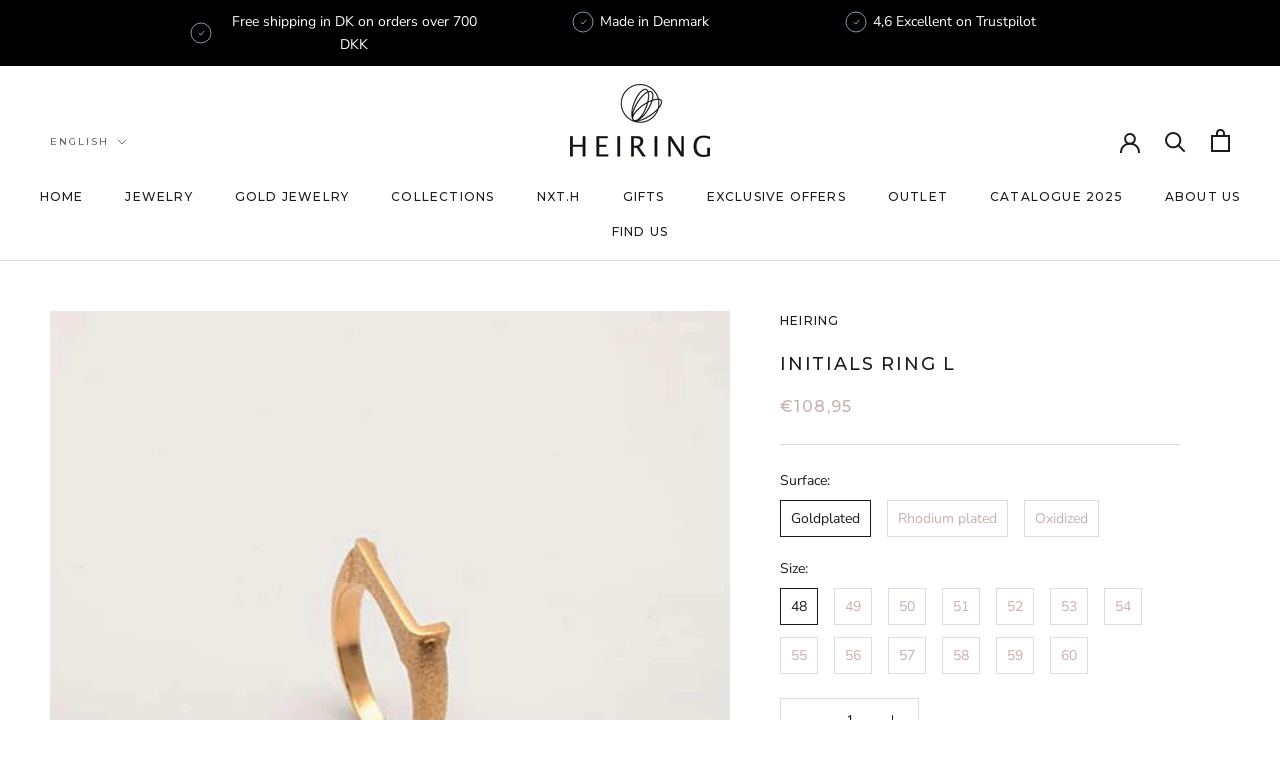

--- FILE ---
content_type: text/html; charset=utf-8
request_url: https://heiringstore.com/en-de/products/initials-ring-l
body_size: 37956
content:
<!doctype html>

<html class="no-js" lang="en">
  <head>






<!-- BEAE-GLOBAL-FONT --> 
  <!-- START-BEAE-FONT --> 
<link rel='preconnect' href='https://fonts.googleapis.com'><link rel='preconnect' href='https://fonts.gstatic.com' crossorigin><link rel='preload' href='https://fonts.gstatic.com/s/abhayalibre/v17/e3tmeuGtX-Co5MNzeAOqinEQYUnXgPRE4r80.woff2' as='font' type='font/woff2' crossorigin='anonymous'>
<link rel='preload' href='https://fonts.gstatic.com/s/abhayalibre/v17/e3tmeuGtX-Co5MNzeAOqinEQcknXgPRE4r80.woff2' as='font' type='font/woff2' crossorigin='anonymous'>
<link rel='preload' href='https://fonts.gstatic.com/s/abhayalibre/v17/e3tmeuGtX-Co5MNzeAOqinEQfEnXgPRE4g.woff2' as='font' type='font/woff2' crossorigin='anonymous'>
<link rel='preload' href='https://fonts.gstatic.com/s/abhayalibre/v17/e3t5euGtX-Co5MNzeAOqinEYj2rCsNZJyIU9Ba0c.woff2' as='font' type='font/woff2' crossorigin='anonymous'>
<link rel='preload' href='https://fonts.gstatic.com/s/abhayalibre/v17/e3t5euGtX-Co5MNzeAOqinEYj2rCo9ZJyIU9Ba0c.woff2' as='font' type='font/woff2' crossorigin='anonymous'>
<link rel='preload' href='https://fonts.gstatic.com/s/abhayalibre/v17/e3t5euGtX-Co5MNzeAOqinEYj2rCrdZJyIU9BQ.woff2' as='font' type='font/woff2' crossorigin='anonymous'>
<link rel='preload' href='https://fonts.gstatic.com/s/abhayalibre/v17/e3t5euGtX-Co5MNzeAOqinEYo23CsNZJyIU9Ba0c.woff2' as='font' type='font/woff2' crossorigin='anonymous'>
<link rel='preload' href='https://fonts.gstatic.com/s/abhayalibre/v17/e3t5euGtX-Co5MNzeAOqinEYo23Co9ZJyIU9Ba0c.woff2' as='font' type='font/woff2' crossorigin='anonymous'>
<link rel='preload' href='https://fonts.gstatic.com/s/abhayalibre/v17/e3t5euGtX-Co5MNzeAOqinEYo23CrdZJyIU9BQ.woff2' as='font' type='font/woff2' crossorigin='anonymous'>
<link rel='preload' href='https://fonts.gstatic.com/s/abhayalibre/v17/e3t5euGtX-Co5MNzeAOqinEYx2zCsNZJyIU9Ba0c.woff2' as='font' type='font/woff2' crossorigin='anonymous'>
<link rel='preload' href='https://fonts.gstatic.com/s/abhayalibre/v17/e3t5euGtX-Co5MNzeAOqinEYx2zCo9ZJyIU9Ba0c.woff2' as='font' type='font/woff2' crossorigin='anonymous'>
<link rel='preload' href='https://fonts.gstatic.com/s/abhayalibre/v17/e3t5euGtX-Co5MNzeAOqinEYx2zCrdZJyIU9BQ.woff2' as='font' type='font/woff2' crossorigin='anonymous'>
<link rel='preload' href='https://fonts.gstatic.com/s/abhayalibre/v17/e3t5euGtX-Co5MNzeAOqinEY22_CsNZJyIU9Ba0c.woff2' as='font' type='font/woff2' crossorigin='anonymous'>
<link rel='preload' href='https://fonts.gstatic.com/s/abhayalibre/v17/e3t5euGtX-Co5MNzeAOqinEY22_Co9ZJyIU9Ba0c.woff2' as='font' type='font/woff2' crossorigin='anonymous'>
<link rel='preload' href='https://fonts.gstatic.com/s/abhayalibre/v17/e3t5euGtX-Co5MNzeAOqinEY22_CrdZJyIU9BQ.woff2' as='font' type='font/woff2' crossorigin='anonymous'>
<link rel='preload' href='https://fonts.gstatic.com/s/montserrat/v29/JTUSjIg1_i6t8kCHKm459WRhyyTh89ZNpQ.woff2' as='font' type='font/woff2' crossorigin='anonymous'>
<link rel='preload' href='https://fonts.gstatic.com/s/montserrat/v29/JTUSjIg1_i6t8kCHKm459W1hyyTh89ZNpQ.woff2' as='font' type='font/woff2' crossorigin='anonymous'>
<link rel='preload' href='https://fonts.gstatic.com/s/montserrat/v29/JTUSjIg1_i6t8kCHKm459WZhyyTh89ZNpQ.woff2' as='font' type='font/woff2' crossorigin='anonymous'>
<link rel='preload' href='https://fonts.gstatic.com/s/montserrat/v29/JTUSjIg1_i6t8kCHKm459WdhyyTh89ZNpQ.woff2' as='font' type='font/woff2' crossorigin='anonymous'>
<link rel='preload' href='https://fonts.gstatic.com/s/montserrat/v29/JTUSjIg1_i6t8kCHKm459WlhyyTh89Y.woff2' as='font' type='font/woff2' crossorigin='anonymous'>
<!-- END-BEAE-FONT -->  
 <!-- END BEAE-GLOBAL-FONT -->






<!-- BEAE-HEADER -->


  
  
  
  <link href="//heiringstore.com/cdn/shop/t/15/assets/beae.base.min.css?v=167814568080774979251754998373" rel="stylesheet" type="text/css" media="all" />
  
  
      <style type="text/css" id="beae-global-theme-style">@import url("https://fonts.googleapis.com/css?family=Abhaya+Libre:100,200,300,400,500,600,700,800,900&display=swap");
@import url("https://fonts.googleapis.com/css?family=Montserrat:400,700&display=swap");

            :root {
                --rows: 10;
                --beae-site-max-width: 1920px;
            }
            
        :root{--beae-global-colors-accent: #dc2626;--beae-global-colors-background: #e7e7e7;--beae-global-colors-primary: #171717;--beae-global-colors-secondary: #171717;--beae-global-colors-text: #171717;--beae-global-colors-white: white;--beae-global-colors-black: black;--beae-global-colors-transparent: transparent;--beae-global-colors-primary_50: #e6e6e6;--beae-global-colors-primary_100: #dadada;--beae-global-colors-primary_200: #cfcfcf;--beae-global-colors-primary_300: #b8b8b8;--beae-global-colors-primary_400: #8a8a8a;--beae-global-colors-primary_500: #5c5c5c;--beae-global-colors-primary_600: #171717;--beae-global-colors-primary_700: #141414;--beae-global-colors-primary_800: #121212;--beae-global-colors-primary_900: #0c0c0c;--beae-global-colors-primary_950: #070707;--beae-global-colors-secondary_50: #e6e6e6;--beae-global-colors-secondary_100: #dadada;--beae-global-colors-secondary_200: #cfcfcf;--beae-global-colors-secondary_300: #b8b8b8;--beae-global-colors-secondary_400: #8a8a8a;--beae-global-colors-secondary_500: #5c5c5c;--beae-global-colors-secondary_600: #171717;--beae-global-colors-secondary_700: #141414;--beae-global-colors-secondary_800: #121212;--beae-global-colors-secondary_900: #0c0c0c;--beae-global-colors-secondary_950: #070707;--beae-global-colors-text_50: #e6e6e6;--beae-global-colors-text_100: #dadada;--beae-global-colors-text_200: #cfcfcf;--beae-global-colors-text_300: #b8b8b8;--beae-global-colors-text_400: #8a8a8a;--beae-global-colors-text_500: #5c5c5c;--beae-global-colors-text_600: #171717;--beae-global-colors-text_700: #141414;--beae-global-colors-text_800: #121212;--beae-global-colors-text_900: #0c0c0c;--beae-global-colors-text_950: #070707;--beae-global-colors-accent_50: #fef2f2;--beae-global-colors-accent_100: #fee2e2;--beae-global-colors-accent_200: #fecaca;--beae-global-colors-accent_300: #fca5a5;--beae-global-colors-accent_400: #f87171;--beae-global-colors-accent_500: #ef4444;--beae-global-colors-accent_600: #dc2626;--beae-global-colors-accent_700: #b91c1c;--beae-global-colors-accent_800: #991b1b;--beae-global-colors-accent_900: #7f1d1d;--beae-global-colors-accent_950: #450a0a;--beae-global-colors-background_50: #fbfbfb;--beae-global-colors-background_100: #fafafa;--beae-global-colors-background_200: #f9f9f9;--beae-global-colors-background_300: #f7f7f7;--beae-global-colors-background_400: #f2f2f2;--beae-global-colors-background_500: #eeeeee;--beae-global-colors-background_600: #e7e7e7;--beae-global-colors-background_700: #dfdfdf;--beae-global-colors-background_800: #d8d8d8;--beae-global-colors-background_900: #c8c8c8;--beae-global-colors-background_950: #b9b9b9;--beae-page-width: 1470px;--beae-site-margin: 30px;--beae-site-margin-mobile: 15px;--beae-pageWidth: 1200px;} .beae-btn-pr{font-size: calc(14px * var(--text-ratio, 1))  ;line-height: calc(22px * var(--text-ratio, 1))  ;letter-spacing: 0.1px;text-transform: uppercase;font-family: 'Montserrat', sans-serif;font-weight: 700;color: var(--beae-global-colors-background_50);background: var(--beae-global-colors-text_900);border-radius: 60px;}  .beae-btn-pr:hover{background: var(--beae-global-colors-black);color: var(--beae-global-colors-background_50);border-radius: 60px;}  .beae-btn-se{color: var(--beae-global-colors-primary_600);font-size: calc(14px * var(--text-ratio, 1))  ;line-height: calc(22px * var(--text-ratio, 1))  ;text-transform: uppercase;font-family: 'Montserrat', sans-serif;letter-spacing: 0.1px;font-weight: 700;background: var(--beae-global-colors-white);border-radius: 0px;}  .beae-btn-se:hover{color: var(--beae-global-colors-background_50);background: var(--beae-global-colors-text_900);border-style: solid;border-color: var(--beae-global-colors-primary_600);border-width: 1px;border-radius: 60px;}  .beae-btn-te{font-size: calc(14px * var(--text-ratio, 1))  ;line-height: calc(20px * var(--text-ratio, 1))  ;text-transform: uppercase;font-weight: 700;letter-spacing: 0.1px;font-family: 'Montserrat', sans-serif;text-decoration: underline;color: var(--beae-global-colors-primary_600);}  .beae-btn-te:hover{color: var(--beae-global-colors-primary_900);}  .beae-typo-h1{font-size: calc(16px * var(--text-ratio, 1))  ;line-height: calc(18px * var(--text-ratio, 1))  ;color:var(--beae-global-colors-text_900);font-family: 'Abhaya Libre', sans-serif;font-weight:700;text-transform:uppercase;} .beae-typo-h2{font-size: calc(16px * var(--text-ratio, 1))  ;line-height: calc(27px * var(--text-ratio, 1))  ;color:var(--beae-global-colors-text_900);font-weight:400;text-transform:uppercase;font-family: 'Abhaya Libre', sans-serif;} .beae-typo-h3{font-size: calc(38px * var(--text-ratio, 1))  ;line-height: calc(48px * var(--text-ratio, 1))  ;color:var(--beae-global-colors-text_900);font-weight:700;text-transform:uppercase;font-family: 'Montserrat', sans-serif;} .beae-typo-h4{font-size: calc(28px * var(--text-ratio, 1))  ;line-height: calc(48px * var(--text-ratio, 1))  ;font-family: 'Abhaya Libre', sans-serif;color:var(--beae-global-colors-text_900);font-weight:700;text-transform:uppercase;font-style:normal;text-decoration:none;} .beae-typo-h5{font-size: calc(28px * var(--text-ratio, 1))  ;line-height: calc(38px * var(--text-ratio, 1))  ;color:var(--beae-global-colors-text_900);font-family: 'Montserrat', sans-serif;text-transform:uppercase;font-weight:700;} .beae-typo-h6{font-size: calc(37px * var(--text-ratio, 1))  ;line-height: calc(30px * var(--text-ratio, 1))  ;color:var(--beae-global-colors-text_900);text-transform:uppercase;font-weight:700;font-family: 'Montserrat', sans-serif;} .beae-typo-p1{font-size: calc(30px * var(--text-ratio, 1))  ;line-height: calc(20px * var(--text-ratio, 1))  ;color:var(--beae-global-colors-black);font-weight:700;letter-spacing:0.1px;text-transform:none;font-family: 'Abhaya Libre', sans-serif;font-style:normal;} .beae-typo-p2{line-height: calc(20px * var(--text-ratio, 1))  ;font-size: calc(18px * var(--text-ratio, 1))  ;color:var(--beae-global-colors-primary_500);letter-spacing:0.1px;font-weight:400;font-family: 'Abhaya Libre', sans-serif;} .beae-typo-p3{font-size: calc(24px * var(--text-ratio, 1))  ;line-height: calc(19px * var(--text-ratio, 1))  ;color:var(--beae-global-colors-black);text-transform:none;letter-spacing:0.1px;font-family: 'Abhaya Libre', sans-serif;font-weight:400;} @media screen and (max-width: 768px) {
       .beae-btn-pr{font-size: calc(12px  * var(--text-ratio, 1)) !important ;line-height: calc(20px  * var(--text-ratio, 1)) !important ;letter-spacing: 1px !important;}  .beae-btn-se{font-size: calc(12px  * var(--text-ratio, 1)) !important ;line-height: calc(20px  * var(--text-ratio, 1)) !important ;}  .beae-btn-te{font-size: calc(16px  * var(--text-ratio, 1)) !important ;line-height: calc(20px  * var(--text-ratio, 1)) !important ;}  .beae-typo-h1{font-size: calc(46px * var(--text-ratio, 1))  ;line-height: calc(59.8px * var(--text-ratio, 1))  ;} .beae-typo-h2{font-size: calc(40px * var(--text-ratio, 1))  ;line-height: calc(54.6px * var(--text-ratio, 1))  ;} .beae-typo-h3{font-size: calc(35px * var(--text-ratio, 1))  ;line-height: calc(45.5px * var(--text-ratio, 1))  ;} .beae-typo-h4{font-size: calc(18px * var(--text-ratio, 1))  ;line-height: calc(37.7px * var(--text-ratio, 1))  ;} .beae-typo-h5{font-size: calc(24px * var(--text-ratio, 1))  ;line-height: calc(36px * var(--text-ratio, 1))  ;} .beae-typo-h6{font-size: calc(20px * var(--text-ratio, 1))  ;line-height: calc(36px * var(--text-ratio, 1))  ;} .beae-typo-p1{font-size: calc(20px * var(--text-ratio, 1))  ;line-height: calc(20px * var(--text-ratio, 1))  ;text-transform: none;font-style: normal;text-decoration: none;} .beae-typo-p2{line-height: calc(25.5px * var(--text-ratio, 1))  ;font-size: calc(17px * var(--text-ratio, 1))  ;} .beae-typo-p3{font-size: calc(14px * var(--text-ratio, 1))  ;line-height: calc(21px * var(--text-ratio, 1))  ;}
  }:root {
    --beae-global-colors-white: white;
    --beae-global-colors-black: black;
    --beae-global-colors-transparent: transparent;
  --beae-global-colors-white: white;--beae-global-colors-black: black;--beae-global-colors-transparent: transparent;--beae-global-colors-beae-72uo: #e6e3df;--beae-global-colors-beae-drkn: #85523d;--beae-global-colors-beae-8n9k: #a37864;}</style>
  
      
  <script src="//heiringstore.com/cdn/shop/t/15/assets/beae.base.min.js?v=150873494415323859331759761672" defer="defer"></script>
  <script>
    window.BEAE_HELPER = {
        routes: {
            cart_url: "/en-de/cart",
            root_url: "/en-de"
        },
        lang: "en",
        available_lang: {"shop_locale":{"locale":"en","enabled":true,"primary":true,"published":true}}
    };
  </script><script>
      try {
        const beaeRecentlyViewedProducts = new Set(JSON.parse(localStorage.getItem("beaeRecentlyViewedProducts") || "[]"));
        beaeRecentlyViewedProducts.delete(3946782392435); // Delete first to re-move the product
        beaeRecentlyViewedProducts.add(3946782392435);
        localStorage.setItem("beaeRecentlyViewedProducts", JSON.stringify(Array.from(beaeRecentlyViewedProducts.values()).reverse()));
      } catch (e) {
        // Safari in private mode does not allow setting item, we silently fail
      }
      </script><!-- END BEAE-HEADER -->
    
    <meta charset="utf-8"> 
    <meta http-equiv="X-UA-Compatible" content="IE=edge,chrome=1">
    <meta name="viewport" content="width=device-width, initial-scale=1.0, height=device-height, minimum-scale=1.0, maximum-scale=1.0">
    <meta name="theme-color" content="">

    <title>
      Initials ring L &ndash; HEIRING
    </title><meta name="description" content="Initials ring with L. Produced in sterling silver and comes in goldplated, oxidized and rhodium plated. Can be worn as a single ring or combined in the letters. Available in all sizes."><link rel="canonical" href="https://heiringstore.com/en-de/products/initials-ring-l"><link rel="shortcut icon" href="//heiringstore.com/cdn/shop/files/favikon_96x.png?v=1653896041" type="image/png"><meta property="og:type" content="product">
  <meta property="og:title" content="Initials ring L"><meta property="og:image" content="http://heiringstore.com/cdn/shop/products/L.jpg?v=1637328215">
    <meta property="og:image:secure_url" content="https://heiringstore.com/cdn/shop/products/L.jpg?v=1637328215">
    <meta property="og:image:width" content="660">
    <meta property="og:image:height" content="660"><meta property="product:price:amount" content="108,95">
  <meta property="product:price:currency" content="EUR"><meta property="og:description" content="Initials ring with L. Produced in sterling silver and comes in goldplated, oxidized and rhodium plated. Can be worn as a single ring or combined in the letters. Available in all sizes."><meta property="og:url" content="https://heiringstore.com/en-de/products/initials-ring-l">
<meta property="og:site_name" content="HEIRING"><meta name="twitter:card" content="summary"><meta name="twitter:title" content="Initials ring L">
  <meta name="twitter:description" content="Initials ring with L. Produced in sterling silver and comes in goldplated, oxidized and rhodium plated. Can be worn as a single ring or combined in the letters. Available in all sizes.
">
  <meta name="twitter:image" content="https://heiringstore.com/cdn/shop/products/L_600x600_crop_center.jpg?v=1637328215">
    <style>
  @font-face {
  font-family: Montserrat;
  font-weight: 500;
  font-style: normal;
  font-display: fallback;
  src: url("//heiringstore.com/cdn/fonts/montserrat/montserrat_n5.07ef3781d9c78c8b93c98419da7ad4fbeebb6635.woff2") format("woff2"),
       url("//heiringstore.com/cdn/fonts/montserrat/montserrat_n5.adf9b4bd8b0e4f55a0b203cdd84512667e0d5e4d.woff") format("woff");
}

  @font-face {
  font-family: "Nunito Sans";
  font-weight: 400;
  font-style: normal;
  font-display: fallback;
  src: url("//heiringstore.com/cdn/fonts/nunito_sans/nunitosans_n4.0276fe080df0ca4e6a22d9cb55aed3ed5ba6b1da.woff2") format("woff2"),
       url("//heiringstore.com/cdn/fonts/nunito_sans/nunitosans_n4.b4964bee2f5e7fd9c3826447e73afe2baad607b7.woff") format("woff");
}


  @font-face {
  font-family: "Nunito Sans";
  font-weight: 700;
  font-style: normal;
  font-display: fallback;
  src: url("//heiringstore.com/cdn/fonts/nunito_sans/nunitosans_n7.25d963ed46da26098ebeab731e90d8802d989fa5.woff2") format("woff2"),
       url("//heiringstore.com/cdn/fonts/nunito_sans/nunitosans_n7.d32e3219b3d2ec82285d3027bd673efc61a996c8.woff") format("woff");
}

  @font-face {
  font-family: "Nunito Sans";
  font-weight: 400;
  font-style: italic;
  font-display: fallback;
  src: url("//heiringstore.com/cdn/fonts/nunito_sans/nunitosans_i4.6e408730afac1484cf297c30b0e67c86d17fc586.woff2") format("woff2"),
       url("//heiringstore.com/cdn/fonts/nunito_sans/nunitosans_i4.c9b6dcbfa43622b39a5990002775a8381942ae38.woff") format("woff");
}

  @font-face {
  font-family: "Nunito Sans";
  font-weight: 700;
  font-style: italic;
  font-display: fallback;
  src: url("//heiringstore.com/cdn/fonts/nunito_sans/nunitosans_i7.8c1124729eec046a321e2424b2acf328c2c12139.woff2") format("woff2"),
       url("//heiringstore.com/cdn/fonts/nunito_sans/nunitosans_i7.af4cda04357273e0996d21184432bcb14651a64d.woff") format("woff");
}


  :root {
    --heading-font-family : Montserrat, sans-serif;
    --heading-font-weight : 500;
    --heading-font-style  : normal;

    --text-font-family : "Nunito Sans", sans-serif;
    --text-font-weight : 400;
    --text-font-style  : normal;

    --base-text-font-size   : 14px;
    --default-text-font-size: 14px;--background          : #ffffff;
    --background-rgb      : 255, 255, 255;
    --light-background    : #ffffff;
    --light-background-rgb: 255, 255, 255;
    --heading-color       : #1c1b1b;
    --text-color          : #1c1b1b;
    --text-color-rgb      : 28, 27, 27;
    --text-color-light    : #caafaf;
    --text-color-light-rgb: 202, 175, 175;
    --link-color          : #6a6a6a;
    --link-color-rgb      : 106, 106, 106;
    --border-color        : #dddddd;
    --border-color-rgb    : 221, 221, 221;

    --button-background    : #1c1b1b;
    --button-background-rgb: 28, 27, 27;
    --button-text-color    : #ffffff;

    --header-background       : #ffffff;
    --header-heading-color    : #1c1b1b;
    --header-light-text-color : #6a6a6a;
    --header-border-color     : #dddddd;

    --footer-background    : #ffffff;
    --footer-text-color    : #6a6a6a;
    --footer-heading-color : #1c1b1b;
    --footer-border-color  : #e9e9e9;

    --navigation-background      : #1c1b1b;
    --navigation-background-rgb  : 28, 27, 27;
    --navigation-text-color      : #ffffff;
    --navigation-text-color-light: rgba(255, 255, 255, 0.5);
    --navigation-border-color    : rgba(255, 255, 255, 0.25);

    --newsletter-popup-background     : #1c1b1b;
    --newsletter-popup-text-color     : #ffffff;
    --newsletter-popup-text-color-rgb : 255, 255, 255;

    --secondary-elements-background       : #b39e9e;
    --secondary-elements-background-rgb   : 179, 158, 158;
    --secondary-elements-text-color       : #ffffff;
    --secondary-elements-text-color-light : rgba(255, 255, 255, 0.5);
    --secondary-elements-border-color     : rgba(255, 255, 255, 0.25);

    --product-sale-price-color    : #1c1b1b;
    --product-sale-price-color-rgb: 28, 27, 27;
    --product-star-rating: #f6a429;

    /* Shopify related variables */
    --payment-terms-background-color: #ffffff;

    /* Products */

    --horizontal-spacing-four-products-per-row: 20px;
        --horizontal-spacing-two-products-per-row : 20px;

    --vertical-spacing-four-products-per-row: 40px;
        --vertical-spacing-two-products-per-row : 50px;

    /* Animation */
    --drawer-transition-timing: cubic-bezier(0.645, 0.045, 0.355, 1);
    --header-base-height: 80px; /* We set a default for browsers that do not support CSS variables */

    /* Cursors */
    --cursor-zoom-in-svg    : url(//heiringstore.com/cdn/shop/t/15/assets/cursor-zoom-in.svg?v=170532930330058140181754989540);
    --cursor-zoom-in-2x-svg : url(//heiringstore.com/cdn/shop/t/15/assets/cursor-zoom-in-2x.svg?v=56685658183649387561754989540);
  }
</style>

<script>
  // IE11 does not have support for CSS variables, so we have to polyfill them
  if (!(((window || {}).CSS || {}).supports && window.CSS.supports('(--a: 0)'))) {
    const script = document.createElement('script');
    script.type = 'text/javascript';
    script.src = 'https://cdn.jsdelivr.net/npm/css-vars-ponyfill@2';
    script.onload = function() {
      cssVars({});
    };

    document.getElementsByTagName('head')[0].appendChild(script);
  }
</script>

    <script>window.performance && window.performance.mark && window.performance.mark('shopify.content_for_header.start');</script><meta name="google-site-verification" content="PmG3g-H_9bFUvoRKobyt2jtlJLZgJvlKRvRREpITplI">
<meta id="shopify-digital-wallet" name="shopify-digital-wallet" content="/8773861491/digital_wallets/dialog">
<link rel="alternate" hreflang="x-default" href="https://heiringstore.com/products/initials-ring-l">
<link rel="alternate" hreflang="en-DE" href="https://heiringstore.com/en-de/products/initials-ring-l">
<link rel="alternate" hreflang="de-DE" href="https://heiringstore.com/de-de/products/initials-ring-l">
<link rel="alternate" hreflang="en-SE" href="https://heiringstore.com/en-se/products/initials-ring-l">
<link rel="alternate" hreflang="da-SE" href="https://heiringstore.com/da-se/products/initials-ring-l">
<link rel="alternate" hreflang="en-NO" href="https://heiringstore.com/en-no/products/initials-ring-l">
<link rel="alternate" hreflang="da-NO" href="https://heiringstore.com/da-no/products/initials-ring-l">
<link rel="alternate" hreflang="en-AC" href="https://heiringstore.com/en-int/products/initials-ring-l">
<link rel="alternate" hreflang="en-AD" href="https://heiringstore.com/en-int/products/initials-ring-l">
<link rel="alternate" hreflang="en-AE" href="https://heiringstore.com/en-int/products/initials-ring-l">
<link rel="alternate" hreflang="en-AF" href="https://heiringstore.com/en-int/products/initials-ring-l">
<link rel="alternate" hreflang="en-AG" href="https://heiringstore.com/en-int/products/initials-ring-l">
<link rel="alternate" hreflang="en-AI" href="https://heiringstore.com/en-int/products/initials-ring-l">
<link rel="alternate" hreflang="en-AL" href="https://heiringstore.com/en-int/products/initials-ring-l">
<link rel="alternate" hreflang="en-AM" href="https://heiringstore.com/en-int/products/initials-ring-l">
<link rel="alternate" hreflang="en-AO" href="https://heiringstore.com/en-int/products/initials-ring-l">
<link rel="alternate" hreflang="en-AR" href="https://heiringstore.com/en-int/products/initials-ring-l">
<link rel="alternate" hreflang="en-AT" href="https://heiringstore.com/en-int/products/initials-ring-l">
<link rel="alternate" hreflang="en-AU" href="https://heiringstore.com/en-int/products/initials-ring-l">
<link rel="alternate" hreflang="en-AW" href="https://heiringstore.com/en-int/products/initials-ring-l">
<link rel="alternate" hreflang="en-AX" href="https://heiringstore.com/en-int/products/initials-ring-l">
<link rel="alternate" hreflang="en-AZ" href="https://heiringstore.com/en-int/products/initials-ring-l">
<link rel="alternate" hreflang="en-BA" href="https://heiringstore.com/en-int/products/initials-ring-l">
<link rel="alternate" hreflang="en-BB" href="https://heiringstore.com/en-int/products/initials-ring-l">
<link rel="alternate" hreflang="en-BD" href="https://heiringstore.com/en-int/products/initials-ring-l">
<link rel="alternate" hreflang="en-BE" href="https://heiringstore.com/en-int/products/initials-ring-l">
<link rel="alternate" hreflang="en-BF" href="https://heiringstore.com/en-int/products/initials-ring-l">
<link rel="alternate" hreflang="en-BG" href="https://heiringstore.com/en-int/products/initials-ring-l">
<link rel="alternate" hreflang="en-BH" href="https://heiringstore.com/en-int/products/initials-ring-l">
<link rel="alternate" hreflang="en-BI" href="https://heiringstore.com/en-int/products/initials-ring-l">
<link rel="alternate" hreflang="en-BJ" href="https://heiringstore.com/en-int/products/initials-ring-l">
<link rel="alternate" hreflang="en-BL" href="https://heiringstore.com/en-int/products/initials-ring-l">
<link rel="alternate" hreflang="en-BM" href="https://heiringstore.com/en-int/products/initials-ring-l">
<link rel="alternate" hreflang="en-BN" href="https://heiringstore.com/en-int/products/initials-ring-l">
<link rel="alternate" hreflang="en-BO" href="https://heiringstore.com/en-int/products/initials-ring-l">
<link rel="alternate" hreflang="en-BQ" href="https://heiringstore.com/en-int/products/initials-ring-l">
<link rel="alternate" hreflang="en-BR" href="https://heiringstore.com/en-int/products/initials-ring-l">
<link rel="alternate" hreflang="en-BS" href="https://heiringstore.com/en-int/products/initials-ring-l">
<link rel="alternate" hreflang="en-BT" href="https://heiringstore.com/en-int/products/initials-ring-l">
<link rel="alternate" hreflang="en-BW" href="https://heiringstore.com/en-int/products/initials-ring-l">
<link rel="alternate" hreflang="en-BY" href="https://heiringstore.com/en-int/products/initials-ring-l">
<link rel="alternate" hreflang="en-BZ" href="https://heiringstore.com/en-int/products/initials-ring-l">
<link rel="alternate" hreflang="en-CA" href="https://heiringstore.com/en-int/products/initials-ring-l">
<link rel="alternate" hreflang="en-CC" href="https://heiringstore.com/en-int/products/initials-ring-l">
<link rel="alternate" hreflang="en-CD" href="https://heiringstore.com/en-int/products/initials-ring-l">
<link rel="alternate" hreflang="en-CF" href="https://heiringstore.com/en-int/products/initials-ring-l">
<link rel="alternate" hreflang="en-CG" href="https://heiringstore.com/en-int/products/initials-ring-l">
<link rel="alternate" hreflang="en-CH" href="https://heiringstore.com/en-int/products/initials-ring-l">
<link rel="alternate" hreflang="en-CI" href="https://heiringstore.com/en-int/products/initials-ring-l">
<link rel="alternate" hreflang="en-CK" href="https://heiringstore.com/en-int/products/initials-ring-l">
<link rel="alternate" hreflang="en-CL" href="https://heiringstore.com/en-int/products/initials-ring-l">
<link rel="alternate" hreflang="en-CM" href="https://heiringstore.com/en-int/products/initials-ring-l">
<link rel="alternate" hreflang="en-CN" href="https://heiringstore.com/en-int/products/initials-ring-l">
<link rel="alternate" hreflang="en-CO" href="https://heiringstore.com/en-int/products/initials-ring-l">
<link rel="alternate" hreflang="en-CR" href="https://heiringstore.com/en-int/products/initials-ring-l">
<link rel="alternate" hreflang="en-CV" href="https://heiringstore.com/en-int/products/initials-ring-l">
<link rel="alternate" hreflang="en-CW" href="https://heiringstore.com/en-int/products/initials-ring-l">
<link rel="alternate" hreflang="en-CX" href="https://heiringstore.com/en-int/products/initials-ring-l">
<link rel="alternate" hreflang="en-CY" href="https://heiringstore.com/en-int/products/initials-ring-l">
<link rel="alternate" hreflang="en-CZ" href="https://heiringstore.com/en-int/products/initials-ring-l">
<link rel="alternate" hreflang="en-DJ" href="https://heiringstore.com/en-int/products/initials-ring-l">
<link rel="alternate" hreflang="en-DM" href="https://heiringstore.com/en-int/products/initials-ring-l">
<link rel="alternate" hreflang="en-DO" href="https://heiringstore.com/en-int/products/initials-ring-l">
<link rel="alternate" hreflang="en-DZ" href="https://heiringstore.com/en-int/products/initials-ring-l">
<link rel="alternate" hreflang="en-EC" href="https://heiringstore.com/en-int/products/initials-ring-l">
<link rel="alternate" hreflang="en-EE" href="https://heiringstore.com/en-int/products/initials-ring-l">
<link rel="alternate" hreflang="en-EG" href="https://heiringstore.com/en-int/products/initials-ring-l">
<link rel="alternate" hreflang="en-EH" href="https://heiringstore.com/en-int/products/initials-ring-l">
<link rel="alternate" hreflang="en-ER" href="https://heiringstore.com/en-int/products/initials-ring-l">
<link rel="alternate" hreflang="en-ES" href="https://heiringstore.com/en-int/products/initials-ring-l">
<link rel="alternate" hreflang="en-ET" href="https://heiringstore.com/en-int/products/initials-ring-l">
<link rel="alternate" hreflang="en-FI" href="https://heiringstore.com/en-int/products/initials-ring-l">
<link rel="alternate" hreflang="en-FJ" href="https://heiringstore.com/en-int/products/initials-ring-l">
<link rel="alternate" hreflang="en-FK" href="https://heiringstore.com/en-int/products/initials-ring-l">
<link rel="alternate" hreflang="en-FO" href="https://heiringstore.com/en-int/products/initials-ring-l">
<link rel="alternate" hreflang="en-FR" href="https://heiringstore.com/en-int/products/initials-ring-l">
<link rel="alternate" hreflang="en-GA" href="https://heiringstore.com/en-int/products/initials-ring-l">
<link rel="alternate" hreflang="en-GB" href="https://heiringstore.com/en-int/products/initials-ring-l">
<link rel="alternate" hreflang="en-GD" href="https://heiringstore.com/en-int/products/initials-ring-l">
<link rel="alternate" hreflang="en-GE" href="https://heiringstore.com/en-int/products/initials-ring-l">
<link rel="alternate" hreflang="en-GF" href="https://heiringstore.com/en-int/products/initials-ring-l">
<link rel="alternate" hreflang="en-GG" href="https://heiringstore.com/en-int/products/initials-ring-l">
<link rel="alternate" hreflang="en-GH" href="https://heiringstore.com/en-int/products/initials-ring-l">
<link rel="alternate" hreflang="en-GI" href="https://heiringstore.com/en-int/products/initials-ring-l">
<link rel="alternate" hreflang="en-GL" href="https://heiringstore.com/en-int/products/initials-ring-l">
<link rel="alternate" hreflang="en-GM" href="https://heiringstore.com/en-int/products/initials-ring-l">
<link rel="alternate" hreflang="en-GN" href="https://heiringstore.com/en-int/products/initials-ring-l">
<link rel="alternate" hreflang="en-GP" href="https://heiringstore.com/en-int/products/initials-ring-l">
<link rel="alternate" hreflang="en-GQ" href="https://heiringstore.com/en-int/products/initials-ring-l">
<link rel="alternate" hreflang="en-GR" href="https://heiringstore.com/en-int/products/initials-ring-l">
<link rel="alternate" hreflang="en-GS" href="https://heiringstore.com/en-int/products/initials-ring-l">
<link rel="alternate" hreflang="en-GT" href="https://heiringstore.com/en-int/products/initials-ring-l">
<link rel="alternate" hreflang="en-GW" href="https://heiringstore.com/en-int/products/initials-ring-l">
<link rel="alternate" hreflang="en-GY" href="https://heiringstore.com/en-int/products/initials-ring-l">
<link rel="alternate" hreflang="en-HK" href="https://heiringstore.com/en-int/products/initials-ring-l">
<link rel="alternate" hreflang="en-HN" href="https://heiringstore.com/en-int/products/initials-ring-l">
<link rel="alternate" hreflang="en-HR" href="https://heiringstore.com/en-int/products/initials-ring-l">
<link rel="alternate" hreflang="en-HT" href="https://heiringstore.com/en-int/products/initials-ring-l">
<link rel="alternate" hreflang="en-HU" href="https://heiringstore.com/en-int/products/initials-ring-l">
<link rel="alternate" hreflang="en-ID" href="https://heiringstore.com/en-int/products/initials-ring-l">
<link rel="alternate" hreflang="en-IE" href="https://heiringstore.com/en-int/products/initials-ring-l">
<link rel="alternate" hreflang="en-IL" href="https://heiringstore.com/en-int/products/initials-ring-l">
<link rel="alternate" hreflang="en-IM" href="https://heiringstore.com/en-int/products/initials-ring-l">
<link rel="alternate" hreflang="en-IN" href="https://heiringstore.com/en-int/products/initials-ring-l">
<link rel="alternate" hreflang="en-IO" href="https://heiringstore.com/en-int/products/initials-ring-l">
<link rel="alternate" hreflang="en-IQ" href="https://heiringstore.com/en-int/products/initials-ring-l">
<link rel="alternate" hreflang="en-IS" href="https://heiringstore.com/en-int/products/initials-ring-l">
<link rel="alternate" hreflang="en-IT" href="https://heiringstore.com/en-int/products/initials-ring-l">
<link rel="alternate" hreflang="en-JE" href="https://heiringstore.com/en-int/products/initials-ring-l">
<link rel="alternate" hreflang="en-JM" href="https://heiringstore.com/en-int/products/initials-ring-l">
<link rel="alternate" hreflang="en-JO" href="https://heiringstore.com/en-int/products/initials-ring-l">
<link rel="alternate" hreflang="en-JP" href="https://heiringstore.com/en-int/products/initials-ring-l">
<link rel="alternate" hreflang="en-KE" href="https://heiringstore.com/en-int/products/initials-ring-l">
<link rel="alternate" hreflang="en-KG" href="https://heiringstore.com/en-int/products/initials-ring-l">
<link rel="alternate" hreflang="en-KH" href="https://heiringstore.com/en-int/products/initials-ring-l">
<link rel="alternate" hreflang="en-KI" href="https://heiringstore.com/en-int/products/initials-ring-l">
<link rel="alternate" hreflang="en-KM" href="https://heiringstore.com/en-int/products/initials-ring-l">
<link rel="alternate" hreflang="en-KN" href="https://heiringstore.com/en-int/products/initials-ring-l">
<link rel="alternate" hreflang="en-KR" href="https://heiringstore.com/en-int/products/initials-ring-l">
<link rel="alternate" hreflang="en-KW" href="https://heiringstore.com/en-int/products/initials-ring-l">
<link rel="alternate" hreflang="en-KY" href="https://heiringstore.com/en-int/products/initials-ring-l">
<link rel="alternate" hreflang="en-KZ" href="https://heiringstore.com/en-int/products/initials-ring-l">
<link rel="alternate" hreflang="en-LA" href="https://heiringstore.com/en-int/products/initials-ring-l">
<link rel="alternate" hreflang="en-LB" href="https://heiringstore.com/en-int/products/initials-ring-l">
<link rel="alternate" hreflang="en-LC" href="https://heiringstore.com/en-int/products/initials-ring-l">
<link rel="alternate" hreflang="en-LI" href="https://heiringstore.com/en-int/products/initials-ring-l">
<link rel="alternate" hreflang="en-LK" href="https://heiringstore.com/en-int/products/initials-ring-l">
<link rel="alternate" hreflang="en-LR" href="https://heiringstore.com/en-int/products/initials-ring-l">
<link rel="alternate" hreflang="en-LS" href="https://heiringstore.com/en-int/products/initials-ring-l">
<link rel="alternate" hreflang="en-LT" href="https://heiringstore.com/en-int/products/initials-ring-l">
<link rel="alternate" hreflang="en-LU" href="https://heiringstore.com/en-int/products/initials-ring-l">
<link rel="alternate" hreflang="en-LV" href="https://heiringstore.com/en-int/products/initials-ring-l">
<link rel="alternate" hreflang="en-LY" href="https://heiringstore.com/en-int/products/initials-ring-l">
<link rel="alternate" hreflang="en-MA" href="https://heiringstore.com/en-int/products/initials-ring-l">
<link rel="alternate" hreflang="en-MC" href="https://heiringstore.com/en-int/products/initials-ring-l">
<link rel="alternate" hreflang="en-MD" href="https://heiringstore.com/en-int/products/initials-ring-l">
<link rel="alternate" hreflang="en-ME" href="https://heiringstore.com/en-int/products/initials-ring-l">
<link rel="alternate" hreflang="en-MF" href="https://heiringstore.com/en-int/products/initials-ring-l">
<link rel="alternate" hreflang="en-MG" href="https://heiringstore.com/en-int/products/initials-ring-l">
<link rel="alternate" hreflang="en-MK" href="https://heiringstore.com/en-int/products/initials-ring-l">
<link rel="alternate" hreflang="en-ML" href="https://heiringstore.com/en-int/products/initials-ring-l">
<link rel="alternate" hreflang="en-MM" href="https://heiringstore.com/en-int/products/initials-ring-l">
<link rel="alternate" hreflang="en-MN" href="https://heiringstore.com/en-int/products/initials-ring-l">
<link rel="alternate" hreflang="en-MO" href="https://heiringstore.com/en-int/products/initials-ring-l">
<link rel="alternate" hreflang="en-MQ" href="https://heiringstore.com/en-int/products/initials-ring-l">
<link rel="alternate" hreflang="en-MR" href="https://heiringstore.com/en-int/products/initials-ring-l">
<link rel="alternate" hreflang="en-MS" href="https://heiringstore.com/en-int/products/initials-ring-l">
<link rel="alternate" hreflang="en-MT" href="https://heiringstore.com/en-int/products/initials-ring-l">
<link rel="alternate" hreflang="en-MU" href="https://heiringstore.com/en-int/products/initials-ring-l">
<link rel="alternate" hreflang="en-MV" href="https://heiringstore.com/en-int/products/initials-ring-l">
<link rel="alternate" hreflang="en-MW" href="https://heiringstore.com/en-int/products/initials-ring-l">
<link rel="alternate" hreflang="en-MX" href="https://heiringstore.com/en-int/products/initials-ring-l">
<link rel="alternate" hreflang="en-MY" href="https://heiringstore.com/en-int/products/initials-ring-l">
<link rel="alternate" hreflang="en-MZ" href="https://heiringstore.com/en-int/products/initials-ring-l">
<link rel="alternate" hreflang="en-NA" href="https://heiringstore.com/en-int/products/initials-ring-l">
<link rel="alternate" hreflang="en-NC" href="https://heiringstore.com/en-int/products/initials-ring-l">
<link rel="alternate" hreflang="en-NE" href="https://heiringstore.com/en-int/products/initials-ring-l">
<link rel="alternate" hreflang="en-NF" href="https://heiringstore.com/en-int/products/initials-ring-l">
<link rel="alternate" hreflang="en-NG" href="https://heiringstore.com/en-int/products/initials-ring-l">
<link rel="alternate" hreflang="en-NI" href="https://heiringstore.com/en-int/products/initials-ring-l">
<link rel="alternate" hreflang="en-NL" href="https://heiringstore.com/en-int/products/initials-ring-l">
<link rel="alternate" hreflang="en-NP" href="https://heiringstore.com/en-int/products/initials-ring-l">
<link rel="alternate" hreflang="en-NR" href="https://heiringstore.com/en-int/products/initials-ring-l">
<link rel="alternate" hreflang="en-NU" href="https://heiringstore.com/en-int/products/initials-ring-l">
<link rel="alternate" hreflang="en-NZ" href="https://heiringstore.com/en-int/products/initials-ring-l">
<link rel="alternate" hreflang="en-OM" href="https://heiringstore.com/en-int/products/initials-ring-l">
<link rel="alternate" hreflang="en-PA" href="https://heiringstore.com/en-int/products/initials-ring-l">
<link rel="alternate" hreflang="en-PE" href="https://heiringstore.com/en-int/products/initials-ring-l">
<link rel="alternate" hreflang="en-PF" href="https://heiringstore.com/en-int/products/initials-ring-l">
<link rel="alternate" hreflang="en-PG" href="https://heiringstore.com/en-int/products/initials-ring-l">
<link rel="alternate" hreflang="en-PH" href="https://heiringstore.com/en-int/products/initials-ring-l">
<link rel="alternate" hreflang="en-PK" href="https://heiringstore.com/en-int/products/initials-ring-l">
<link rel="alternate" hreflang="en-PL" href="https://heiringstore.com/en-int/products/initials-ring-l">
<link rel="alternate" hreflang="en-PM" href="https://heiringstore.com/en-int/products/initials-ring-l">
<link rel="alternate" hreflang="en-PN" href="https://heiringstore.com/en-int/products/initials-ring-l">
<link rel="alternate" hreflang="en-PS" href="https://heiringstore.com/en-int/products/initials-ring-l">
<link rel="alternate" hreflang="en-PT" href="https://heiringstore.com/en-int/products/initials-ring-l">
<link rel="alternate" hreflang="en-PY" href="https://heiringstore.com/en-int/products/initials-ring-l">
<link rel="alternate" hreflang="en-QA" href="https://heiringstore.com/en-int/products/initials-ring-l">
<link rel="alternate" hreflang="en-RE" href="https://heiringstore.com/en-int/products/initials-ring-l">
<link rel="alternate" hreflang="en-RO" href="https://heiringstore.com/en-int/products/initials-ring-l">
<link rel="alternate" hreflang="en-RS" href="https://heiringstore.com/en-int/products/initials-ring-l">
<link rel="alternate" hreflang="en-RU" href="https://heiringstore.com/en-int/products/initials-ring-l">
<link rel="alternate" hreflang="en-RW" href="https://heiringstore.com/en-int/products/initials-ring-l">
<link rel="alternate" hreflang="en-SA" href="https://heiringstore.com/en-int/products/initials-ring-l">
<link rel="alternate" hreflang="en-SB" href="https://heiringstore.com/en-int/products/initials-ring-l">
<link rel="alternate" hreflang="en-SC" href="https://heiringstore.com/en-int/products/initials-ring-l">
<link rel="alternate" hreflang="en-SD" href="https://heiringstore.com/en-int/products/initials-ring-l">
<link rel="alternate" hreflang="en-SG" href="https://heiringstore.com/en-int/products/initials-ring-l">
<link rel="alternate" hreflang="en-SH" href="https://heiringstore.com/en-int/products/initials-ring-l">
<link rel="alternate" hreflang="en-SI" href="https://heiringstore.com/en-int/products/initials-ring-l">
<link rel="alternate" hreflang="en-SJ" href="https://heiringstore.com/en-int/products/initials-ring-l">
<link rel="alternate" hreflang="en-SK" href="https://heiringstore.com/en-int/products/initials-ring-l">
<link rel="alternate" hreflang="en-SL" href="https://heiringstore.com/en-int/products/initials-ring-l">
<link rel="alternate" hreflang="en-SM" href="https://heiringstore.com/en-int/products/initials-ring-l">
<link rel="alternate" hreflang="en-SN" href="https://heiringstore.com/en-int/products/initials-ring-l">
<link rel="alternate" hreflang="en-SO" href="https://heiringstore.com/en-int/products/initials-ring-l">
<link rel="alternate" hreflang="en-SR" href="https://heiringstore.com/en-int/products/initials-ring-l">
<link rel="alternate" hreflang="en-SS" href="https://heiringstore.com/en-int/products/initials-ring-l">
<link rel="alternate" hreflang="en-ST" href="https://heiringstore.com/en-int/products/initials-ring-l">
<link rel="alternate" hreflang="en-SV" href="https://heiringstore.com/en-int/products/initials-ring-l">
<link rel="alternate" hreflang="en-SX" href="https://heiringstore.com/en-int/products/initials-ring-l">
<link rel="alternate" hreflang="en-SZ" href="https://heiringstore.com/en-int/products/initials-ring-l">
<link rel="alternate" hreflang="en-TA" href="https://heiringstore.com/en-int/products/initials-ring-l">
<link rel="alternate" hreflang="en-TC" href="https://heiringstore.com/en-int/products/initials-ring-l">
<link rel="alternate" hreflang="en-TD" href="https://heiringstore.com/en-int/products/initials-ring-l">
<link rel="alternate" hreflang="en-TF" href="https://heiringstore.com/en-int/products/initials-ring-l">
<link rel="alternate" hreflang="en-TG" href="https://heiringstore.com/en-int/products/initials-ring-l">
<link rel="alternate" hreflang="en-TH" href="https://heiringstore.com/en-int/products/initials-ring-l">
<link rel="alternate" hreflang="en-TJ" href="https://heiringstore.com/en-int/products/initials-ring-l">
<link rel="alternate" hreflang="en-TK" href="https://heiringstore.com/en-int/products/initials-ring-l">
<link rel="alternate" hreflang="en-TL" href="https://heiringstore.com/en-int/products/initials-ring-l">
<link rel="alternate" hreflang="en-TM" href="https://heiringstore.com/en-int/products/initials-ring-l">
<link rel="alternate" hreflang="en-TN" href="https://heiringstore.com/en-int/products/initials-ring-l">
<link rel="alternate" hreflang="en-TO" href="https://heiringstore.com/en-int/products/initials-ring-l">
<link rel="alternate" hreflang="en-TR" href="https://heiringstore.com/en-int/products/initials-ring-l">
<link rel="alternate" hreflang="en-TT" href="https://heiringstore.com/en-int/products/initials-ring-l">
<link rel="alternate" hreflang="en-TV" href="https://heiringstore.com/en-int/products/initials-ring-l">
<link rel="alternate" hreflang="en-TW" href="https://heiringstore.com/en-int/products/initials-ring-l">
<link rel="alternate" hreflang="en-TZ" href="https://heiringstore.com/en-int/products/initials-ring-l">
<link rel="alternate" hreflang="en-UA" href="https://heiringstore.com/en-int/products/initials-ring-l">
<link rel="alternate" hreflang="en-UG" href="https://heiringstore.com/en-int/products/initials-ring-l">
<link rel="alternate" hreflang="en-UM" href="https://heiringstore.com/en-int/products/initials-ring-l">
<link rel="alternate" hreflang="en-US" href="https://heiringstore.com/en-int/products/initials-ring-l">
<link rel="alternate" hreflang="en-UY" href="https://heiringstore.com/en-int/products/initials-ring-l">
<link rel="alternate" hreflang="en-UZ" href="https://heiringstore.com/en-int/products/initials-ring-l">
<link rel="alternate" hreflang="en-VA" href="https://heiringstore.com/en-int/products/initials-ring-l">
<link rel="alternate" hreflang="en-VC" href="https://heiringstore.com/en-int/products/initials-ring-l">
<link rel="alternate" hreflang="en-VE" href="https://heiringstore.com/en-int/products/initials-ring-l">
<link rel="alternate" hreflang="en-VG" href="https://heiringstore.com/en-int/products/initials-ring-l">
<link rel="alternate" hreflang="en-VN" href="https://heiringstore.com/en-int/products/initials-ring-l">
<link rel="alternate" hreflang="en-VU" href="https://heiringstore.com/en-int/products/initials-ring-l">
<link rel="alternate" hreflang="en-WF" href="https://heiringstore.com/en-int/products/initials-ring-l">
<link rel="alternate" hreflang="en-WS" href="https://heiringstore.com/en-int/products/initials-ring-l">
<link rel="alternate" hreflang="en-XK" href="https://heiringstore.com/en-int/products/initials-ring-l">
<link rel="alternate" hreflang="en-YE" href="https://heiringstore.com/en-int/products/initials-ring-l">
<link rel="alternate" hreflang="en-YT" href="https://heiringstore.com/en-int/products/initials-ring-l">
<link rel="alternate" hreflang="en-ZA" href="https://heiringstore.com/en-int/products/initials-ring-l">
<link rel="alternate" hreflang="en-ZM" href="https://heiringstore.com/en-int/products/initials-ring-l">
<link rel="alternate" hreflang="en-ZW" href="https://heiringstore.com/en-int/products/initials-ring-l">
<link rel="alternate" hreflang="da-DK" href="https://heiringstore.com/products/initials-ring-l">
<link rel="alternate" hreflang="en-DK" href="https://heiringstore.com/en/products/initials-ring-l">
<link rel="alternate" hreflang="de-DK" href="https://heiringstore.com/de/products/initials-ring-l">
<link rel="alternate" type="application/json+oembed" href="https://heiringstore.com/en-de/products/initials-ring-l.oembed">
<script async="async" src="/checkouts/internal/preloads.js?locale=en-DE"></script>
<script id="shopify-features" type="application/json">{"accessToken":"c3a2120a018206e22b755a393a26b848","betas":["rich-media-storefront-analytics"],"domain":"heiringstore.com","predictiveSearch":true,"shopId":8773861491,"locale":"en"}</script>
<script>var Shopify = Shopify || {};
Shopify.shop = "heiring.myshopify.com";
Shopify.locale = "en";
Shopify.currency = {"active":"EUR","rate":"0.13587196"};
Shopify.country = "DE";
Shopify.theme = {"name":"Plutonic - Heiringstore - Cart \u0026 PP","id":186140459338,"schema_name":"Prestige","schema_version":"5.3.2","theme_store_id":null,"role":"main"};
Shopify.theme.handle = "null";
Shopify.theme.style = {"id":null,"handle":null};
Shopify.cdnHost = "heiringstore.com/cdn";
Shopify.routes = Shopify.routes || {};
Shopify.routes.root = "/en-de/";</script>
<script type="module">!function(o){(o.Shopify=o.Shopify||{}).modules=!0}(window);</script>
<script>!function(o){function n(){var o=[];function n(){o.push(Array.prototype.slice.apply(arguments))}return n.q=o,n}var t=o.Shopify=o.Shopify||{};t.loadFeatures=n(),t.autoloadFeatures=n()}(window);</script>
<script id="shop-js-analytics" type="application/json">{"pageType":"product"}</script>
<script defer="defer" async type="module" src="//heiringstore.com/cdn/shopifycloud/shop-js/modules/v2/client.init-shop-cart-sync_BT-GjEfc.en.esm.js"></script>
<script defer="defer" async type="module" src="//heiringstore.com/cdn/shopifycloud/shop-js/modules/v2/chunk.common_D58fp_Oc.esm.js"></script>
<script defer="defer" async type="module" src="//heiringstore.com/cdn/shopifycloud/shop-js/modules/v2/chunk.modal_xMitdFEc.esm.js"></script>
<script type="module">
  await import("//heiringstore.com/cdn/shopifycloud/shop-js/modules/v2/client.init-shop-cart-sync_BT-GjEfc.en.esm.js");
await import("//heiringstore.com/cdn/shopifycloud/shop-js/modules/v2/chunk.common_D58fp_Oc.esm.js");
await import("//heiringstore.com/cdn/shopifycloud/shop-js/modules/v2/chunk.modal_xMitdFEc.esm.js");

  window.Shopify.SignInWithShop?.initShopCartSync?.({"fedCMEnabled":true,"windoidEnabled":true});

</script>
<script>(function() {
  var isLoaded = false;
  function asyncLoad() {
    if (isLoaded) return;
    isLoaded = true;
    var urls = ["https:\/\/chimpstatic.com\/mcjs-connected\/js\/users\/18dd4d4295256be314236a855\/29273a7787b85f4d673075955.js?shop=heiring.myshopify.com","\/\/code.tidio.co\/i04chj4ibgsggmowsy7wvl52dvna2nuz.js?shop=heiring.myshopify.com","https:\/\/apps.techdignity.com\/terms-and-conditions\/public\/js\/load-igt-app.js?shop=heiring.myshopify.com","https:\/\/scripts.makeinfluence.com\/integrations\/bd36395d-d982-406d-9d8b-90d2df234c83.js?shop=heiring.myshopify.com","https:\/\/www.upcart-apps.com\/script-tag.js\/8773861491?shop=heiring.myshopify.com"];
    for (var i = 0; i < urls.length; i++) {
      var s = document.createElement('script');
      s.type = 'text/javascript';
      s.async = true;
      s.src = urls[i];
      var x = document.getElementsByTagName('script')[0];
      x.parentNode.insertBefore(s, x);
    }
  };
  if(window.attachEvent) {
    window.attachEvent('onload', asyncLoad);
  } else {
    window.addEventListener('load', asyncLoad, false);
  }
})();</script>
<script id="__st">var __st={"a":8773861491,"offset":3600,"reqid":"5751a35d-6a13-4957-b212-24f425331682-1769066732","pageurl":"heiringstore.com\/en-de\/products\/initials-ring-l","u":"f299167314d4","p":"product","rtyp":"product","rid":3946782392435};</script>
<script>window.ShopifyPaypalV4VisibilityTracking = true;</script>
<script id="captcha-bootstrap">!function(){'use strict';const t='contact',e='account',n='new_comment',o=[[t,t],['blogs',n],['comments',n],[t,'customer']],c=[[e,'customer_login'],[e,'guest_login'],[e,'recover_customer_password'],[e,'create_customer']],r=t=>t.map((([t,e])=>`form[action*='/${t}']:not([data-nocaptcha='true']) input[name='form_type'][value='${e}']`)).join(','),a=t=>()=>t?[...document.querySelectorAll(t)].map((t=>t.form)):[];function s(){const t=[...o],e=r(t);return a(e)}const i='password',u='form_key',d=['recaptcha-v3-token','g-recaptcha-response','h-captcha-response',i],f=()=>{try{return window.sessionStorage}catch{return}},m='__shopify_v',_=t=>t.elements[u];function p(t,e,n=!1){try{const o=window.sessionStorage,c=JSON.parse(o.getItem(e)),{data:r}=function(t){const{data:e,action:n}=t;return t[m]||n?{data:e,action:n}:{data:t,action:n}}(c);for(const[e,n]of Object.entries(r))t.elements[e]&&(t.elements[e].value=n);n&&o.removeItem(e)}catch(o){console.error('form repopulation failed',{error:o})}}const l='form_type',E='cptcha';function T(t){t.dataset[E]=!0}const w=window,h=w.document,L='Shopify',v='ce_forms',y='captcha';let A=!1;((t,e)=>{const n=(g='f06e6c50-85a8-45c8-87d0-21a2b65856fe',I='https://cdn.shopify.com/shopifycloud/storefront-forms-hcaptcha/ce_storefront_forms_captcha_hcaptcha.v1.5.2.iife.js',D={infoText:'Protected by hCaptcha',privacyText:'Privacy',termsText:'Terms'},(t,e,n)=>{const o=w[L][v],c=o.bindForm;if(c)return c(t,g,e,D).then(n);var r;o.q.push([[t,g,e,D],n]),r=I,A||(h.body.append(Object.assign(h.createElement('script'),{id:'captcha-provider',async:!0,src:r})),A=!0)});var g,I,D;w[L]=w[L]||{},w[L][v]=w[L][v]||{},w[L][v].q=[],w[L][y]=w[L][y]||{},w[L][y].protect=function(t,e){n(t,void 0,e),T(t)},Object.freeze(w[L][y]),function(t,e,n,w,h,L){const[v,y,A,g]=function(t,e,n){const i=e?o:[],u=t?c:[],d=[...i,...u],f=r(d),m=r(i),_=r(d.filter((([t,e])=>n.includes(e))));return[a(f),a(m),a(_),s()]}(w,h,L),I=t=>{const e=t.target;return e instanceof HTMLFormElement?e:e&&e.form},D=t=>v().includes(t);t.addEventListener('submit',(t=>{const e=I(t);if(!e)return;const n=D(e)&&!e.dataset.hcaptchaBound&&!e.dataset.recaptchaBound,o=_(e),c=g().includes(e)&&(!o||!o.value);(n||c)&&t.preventDefault(),c&&!n&&(function(t){try{if(!f())return;!function(t){const e=f();if(!e)return;const n=_(t);if(!n)return;const o=n.value;o&&e.removeItem(o)}(t);const e=Array.from(Array(32),(()=>Math.random().toString(36)[2])).join('');!function(t,e){_(t)||t.append(Object.assign(document.createElement('input'),{type:'hidden',name:u})),t.elements[u].value=e}(t,e),function(t,e){const n=f();if(!n)return;const o=[...t.querySelectorAll(`input[type='${i}']`)].map((({name:t})=>t)),c=[...d,...o],r={};for(const[a,s]of new FormData(t).entries())c.includes(a)||(r[a]=s);n.setItem(e,JSON.stringify({[m]:1,action:t.action,data:r}))}(t,e)}catch(e){console.error('failed to persist form',e)}}(e),e.submit())}));const S=(t,e)=>{t&&!t.dataset[E]&&(n(t,e.some((e=>e===t))),T(t))};for(const o of['focusin','change'])t.addEventListener(o,(t=>{const e=I(t);D(e)&&S(e,y())}));const B=e.get('form_key'),M=e.get(l),P=B&&M;t.addEventListener('DOMContentLoaded',(()=>{const t=y();if(P)for(const e of t)e.elements[l].value===M&&p(e,B);[...new Set([...A(),...v().filter((t=>'true'===t.dataset.shopifyCaptcha))])].forEach((e=>S(e,t)))}))}(h,new URLSearchParams(w.location.search),n,t,e,['guest_login'])})(!0,!0)}();</script>
<script integrity="sha256-4kQ18oKyAcykRKYeNunJcIwy7WH5gtpwJnB7kiuLZ1E=" data-source-attribution="shopify.loadfeatures" defer="defer" src="//heiringstore.com/cdn/shopifycloud/storefront/assets/storefront/load_feature-a0a9edcb.js" crossorigin="anonymous"></script>
<script data-source-attribution="shopify.dynamic_checkout.dynamic.init">var Shopify=Shopify||{};Shopify.PaymentButton=Shopify.PaymentButton||{isStorefrontPortableWallets:!0,init:function(){window.Shopify.PaymentButton.init=function(){};var t=document.createElement("script");t.src="https://heiringstore.com/cdn/shopifycloud/portable-wallets/latest/portable-wallets.en.js",t.type="module",document.head.appendChild(t)}};
</script>
<script data-source-attribution="shopify.dynamic_checkout.buyer_consent">
  function portableWalletsHideBuyerConsent(e){var t=document.getElementById("shopify-buyer-consent"),n=document.getElementById("shopify-subscription-policy-button");t&&n&&(t.classList.add("hidden"),t.setAttribute("aria-hidden","true"),n.removeEventListener("click",e))}function portableWalletsShowBuyerConsent(e){var t=document.getElementById("shopify-buyer-consent"),n=document.getElementById("shopify-subscription-policy-button");t&&n&&(t.classList.remove("hidden"),t.removeAttribute("aria-hidden"),n.addEventListener("click",e))}window.Shopify?.PaymentButton&&(window.Shopify.PaymentButton.hideBuyerConsent=portableWalletsHideBuyerConsent,window.Shopify.PaymentButton.showBuyerConsent=portableWalletsShowBuyerConsent);
</script>
<script data-source-attribution="shopify.dynamic_checkout.cart.bootstrap">document.addEventListener("DOMContentLoaded",(function(){function t(){return document.querySelector("shopify-accelerated-checkout-cart, shopify-accelerated-checkout")}if(t())Shopify.PaymentButton.init();else{new MutationObserver((function(e,n){t()&&(Shopify.PaymentButton.init(),n.disconnect())})).observe(document.body,{childList:!0,subtree:!0})}}));
</script>

<script>window.performance && window.performance.mark && window.performance.mark('shopify.content_for_header.end');</script>

    <link href="//heiringstore.com/cdn/shop/t/15/assets/owl.theme.default.css?v=96009291141031158481754989516" rel="stylesheet" type="text/css" media="all" />
    <link href="//heiringstore.com/cdn/shop/t/15/assets/owl.carousel.min.css?v=94263599992150780521754989514" rel="stylesheet" type="text/css" media="all" />
    <link rel="stylesheet" href="//heiringstore.com/cdn/shop/t/15/assets/theme.css?v=23064346716576465351754989519">
    <link href="//heiringstore.com/cdn/shop/t/15/assets/custom.css?v=146574719599809079461754989510" rel="stylesheet" type="text/css" media="all" />
    
    <script type="text/javascript" >(function(w,d,s,l,i){w[l]=w[l]||[];w[l].push({'gtm.start':new Date().getTime(),event:'gtm.js'});var f=d.getElementsByTagName(s)[0],j=d.createElement(s),dl=l!='dataLayer'?'&l='+l:'';j.async=true;j.src='https://www.googletagmanager.com/gtm.js?id='+i+dl;f.parentNode.insertBefore(j,f);})(window,document,'script','dataLayer','GTM-T52JHDW');</script>


    <script>!function(e,t,a){var c,n=e.getElementsByTagName(t)[0];e.getElementById("cb-"+a)||((c=e.createElement(t)).id="cb-"+a,c.async=!0,c.type="module",c.src="https://popup.campaignbuilder.io/script/0195c3cc-684e-726a-be5b-e393fda0f34c.js",n.parentNode.insertBefore(c,n))}(document,"script","popup-0195c3cc-684e-726a-be5b-e393fda0f34c");</script>

    <script>// This allows to expose several variables to the global scope, to be used in scripts
      window.theme = {
        pageType: "product",
        moneyFormat: "€{{amount_with_comma_separator}}",
        moneyWithCurrencyFormat: "€{{amount_with_comma_separator}} EUR",
        currencyCodeEnabled: false,
        productImageSize: "square",
        searchMode: "product,article",
        showPageTransition: false,
        showElementStaggering: true,
        showImageZooming: true
      };

      window.routes = {
        rootUrl: "\/en-de",
        rootUrlWithoutSlash: "\/en-de",
        cartUrl: "\/en-de\/cart",
        cartAddUrl: "\/en-de\/cart\/add",
        cartChangeUrl: "\/en-de\/cart\/change",
        searchUrl: "\/en-de\/search",
        productRecommendationsUrl: "\/en-de\/recommendations\/products"
      };

      window.languages = {
        cartAddNote: "Add Order Note",
        cartEditNote: "Edit Order Note",
        productImageLoadingError: "This image could not be loaded. Please try to reload the page.",
        productFormAddToCart: "Add to cart",
        productFormUnavailable: "Unavailable",
        productFormSoldOut: "Sold Out",
        shippingEstimatorOneResult: "1 option available:",
        shippingEstimatorMoreResults: "{{count}} options available:",
        shippingEstimatorNoResults: "No shipping could be found"
      };

      window.lazySizesConfig = {
        loadHidden: false,
        hFac: 0.5,
        expFactor: 2,
        ricTimeout: 150,
        lazyClass: 'Image--lazyLoad',
        loadingClass: 'Image--lazyLoading',
        loadedClass: 'Image--lazyLoaded'
      };

      document.documentElement.className = document.documentElement.className.replace('no-js', 'js');
      document.documentElement.style.setProperty('--window-height', window.innerHeight + 'px');

      // We do a quick detection of some features (we could use Modernizr but for so little...)
      (function() {
        document.documentElement.className += ((window.CSS && window.CSS.supports('(position: sticky) or (position: -webkit-sticky)')) ? ' supports-sticky' : ' no-supports-sticky');
        document.documentElement.className += (window.matchMedia('(-moz-touch-enabled: 1), (hover: none)')).matches ? ' no-supports-hover' : ' supports-hover';
      }());

      
    </script>

    <script src="//heiringstore.com/cdn/shop/t/15/assets/lazysizes.min.js?v=174358363404432586981754989512" async></script><script src="//heiringstore.com/cdn/shop/t/15/assets/libs.min.js?v=26178543184394469741754989513" defer></script>
    <script src="//heiringstore.com/cdn/shop/t/15/assets/theme.js?v=24488219966433160741754989521" defer></script>
    <script src="//heiringstore.com/cdn/shop/t/15/assets/custom.js?v=4244278962831210641754989511" defer></script>

    <script>
      (function () {
        window.onpageshow = function() {
          if (window.theme.showPageTransition) {
            var pageTransition = document.querySelector('.PageTransition');

            if (pageTransition) {
              pageTransition.style.visibility = 'visible';
              pageTransition.style.opacity = '0';
            }
          }

          // When the page is loaded from the cache, we have to reload the cart content
          document.documentElement.dispatchEvent(new CustomEvent('cart:refresh', {
            bubbles: true
          }));
        };
      })();
    </script>

    
  <script type="application/ld+json">
  {
    "@context": "http://schema.org",
    "@type": "Product",
    "offers": [{
          "@type": "Offer",
          "name": "Goldplated \/ 48",
          "availability":"https://schema.org/InStock",
          "price": 108.95,
          "priceCurrency": "EUR",
          "priceValidUntil": "2026-02-01","sku": "52-4-12FG_48","url": "/en-de/products/initials-ring-l?variant=29509739610227"
        },
{
          "@type": "Offer",
          "name": "Goldplated \/ 49",
          "availability":"https://schema.org/InStock",
          "price": 108.95,
          "priceCurrency": "EUR",
          "priceValidUntil": "2026-02-01","sku": "52-4-12FG_49","url": "/en-de/products/initials-ring-l?variant=29509739642995"
        },
{
          "@type": "Offer",
          "name": "Goldplated \/ 50",
          "availability":"https://schema.org/InStock",
          "price": 108.95,
          "priceCurrency": "EUR",
          "priceValidUntil": "2026-02-01","sku": "52-4-12FG_50","url": "/en-de/products/initials-ring-l?variant=29509739675763"
        },
{
          "@type": "Offer",
          "name": "Goldplated \/ 51",
          "availability":"https://schema.org/InStock",
          "price": 108.95,
          "priceCurrency": "EUR",
          "priceValidUntil": "2026-02-01","sku": "52-4-12FG_51","url": "/en-de/products/initials-ring-l?variant=29509739708531"
        },
{
          "@type": "Offer",
          "name": "Goldplated \/ 52",
          "availability":"https://schema.org/InStock",
          "price": 108.95,
          "priceCurrency": "EUR",
          "priceValidUntil": "2026-02-01","sku": "52-4-12FG_52","url": "/en-de/products/initials-ring-l?variant=29509739741299"
        },
{
          "@type": "Offer",
          "name": "Goldplated \/ 53",
          "availability":"https://schema.org/InStock",
          "price": 108.95,
          "priceCurrency": "EUR",
          "priceValidUntil": "2026-02-01","sku": "52-4-12FG_53","url": "/en-de/products/initials-ring-l?variant=29509739774067"
        },
{
          "@type": "Offer",
          "name": "Goldplated \/ 54",
          "availability":"https://schema.org/InStock",
          "price": 108.95,
          "priceCurrency": "EUR",
          "priceValidUntil": "2026-02-01","sku": "52-4-12FG_54","url": "/en-de/products/initials-ring-l?variant=29509739806835"
        },
{
          "@type": "Offer",
          "name": "Goldplated \/ 55",
          "availability":"https://schema.org/InStock",
          "price": 108.95,
          "priceCurrency": "EUR",
          "priceValidUntil": "2026-02-01","sku": "52-4-12FG_55","url": "/en-de/products/initials-ring-l?variant=29509739839603"
        },
{
          "@type": "Offer",
          "name": "Goldplated \/ 56",
          "availability":"https://schema.org/InStock",
          "price": 108.95,
          "priceCurrency": "EUR",
          "priceValidUntil": "2026-02-01","sku": "52-4-12FG_56","url": "/en-de/products/initials-ring-l?variant=29509739872371"
        },
{
          "@type": "Offer",
          "name": "Goldplated \/ 57",
          "availability":"https://schema.org/InStock",
          "price": 108.95,
          "priceCurrency": "EUR",
          "priceValidUntil": "2026-02-01","sku": "52-4-12FG_57","url": "/en-de/products/initials-ring-l?variant=29509739905139"
        },
{
          "@type": "Offer",
          "name": "Goldplated \/ 58",
          "availability":"https://schema.org/InStock",
          "price": 108.95,
          "priceCurrency": "EUR",
          "priceValidUntil": "2026-02-01","sku": "52-4-12FG_58","url": "/en-de/products/initials-ring-l?variant=29509739937907"
        },
{
          "@type": "Offer",
          "name": "Goldplated \/ 59",
          "availability":"https://schema.org/InStock",
          "price": 108.95,
          "priceCurrency": "EUR",
          "priceValidUntil": "2026-02-01","sku": "52-4-12FG_59","url": "/en-de/products/initials-ring-l?variant=29509739970675"
        },
{
          "@type": "Offer",
          "name": "Goldplated \/ 60",
          "availability":"https://schema.org/InStock",
          "price": 108.95,
          "priceCurrency": "EUR",
          "priceValidUntil": "2026-02-01","sku": "52-4-12FG_60","url": "/en-de/products/initials-ring-l?variant=29509740003443"
        },
{
          "@type": "Offer",
          "name": "Rhodium plated \/ 48",
          "availability":"https://schema.org/InStock",
          "price": 108.95,
          "priceCurrency": "EUR",
          "priceValidUntil": "2026-02-01","sku": "52-4-12RH_48","url": "/en-de/products/initials-ring-l?variant=29509740462195"
        },
{
          "@type": "Offer",
          "name": "Rhodium plated \/ 49",
          "availability":"https://schema.org/InStock",
          "price": 108.95,
          "priceCurrency": "EUR",
          "priceValidUntil": "2026-02-01","sku": "52-4-12RH_49","url": "/en-de/products/initials-ring-l?variant=29509740494963"
        },
{
          "@type": "Offer",
          "name": "Rhodium plated \/ 50",
          "availability":"https://schema.org/InStock",
          "price": 108.95,
          "priceCurrency": "EUR",
          "priceValidUntil": "2026-02-01","sku": "52-4-12RH_50","url": "/en-de/products/initials-ring-l?variant=29509740527731"
        },
{
          "@type": "Offer",
          "name": "Rhodium plated \/ 51",
          "availability":"https://schema.org/InStock",
          "price": 108.95,
          "priceCurrency": "EUR",
          "priceValidUntil": "2026-02-01","sku": "52-4-12RH_51","url": "/en-de/products/initials-ring-l?variant=29509740560499"
        },
{
          "@type": "Offer",
          "name": "Rhodium plated \/ 52",
          "availability":"https://schema.org/InStock",
          "price": 108.95,
          "priceCurrency": "EUR",
          "priceValidUntil": "2026-02-01","sku": "52-4-12RH_52","url": "/en-de/products/initials-ring-l?variant=29509740593267"
        },
{
          "@type": "Offer",
          "name": "Rhodium plated \/ 53",
          "availability":"https://schema.org/InStock",
          "price": 108.95,
          "priceCurrency": "EUR",
          "priceValidUntil": "2026-02-01","sku": "52-4-12RH_53","url": "/en-de/products/initials-ring-l?variant=29509740626035"
        },
{
          "@type": "Offer",
          "name": "Rhodium plated \/ 54",
          "availability":"https://schema.org/InStock",
          "price": 108.95,
          "priceCurrency": "EUR",
          "priceValidUntil": "2026-02-01","sku": "52-4-12RH_54","url": "/en-de/products/initials-ring-l?variant=29509740658803"
        },
{
          "@type": "Offer",
          "name": "Rhodium plated \/ 55",
          "availability":"https://schema.org/InStock",
          "price": 108.95,
          "priceCurrency": "EUR",
          "priceValidUntil": "2026-02-01","sku": "52-4-12RH_55","url": "/en-de/products/initials-ring-l?variant=29509740691571"
        },
{
          "@type": "Offer",
          "name": "Rhodium plated \/ 56",
          "availability":"https://schema.org/InStock",
          "price": 108.95,
          "priceCurrency": "EUR",
          "priceValidUntil": "2026-02-01","sku": "52-4-12RH_56","url": "/en-de/products/initials-ring-l?variant=29509740724339"
        },
{
          "@type": "Offer",
          "name": "Rhodium plated \/ 57",
          "availability":"https://schema.org/InStock",
          "price": 108.95,
          "priceCurrency": "EUR",
          "priceValidUntil": "2026-02-01","sku": "52-4-12RH_57","url": "/en-de/products/initials-ring-l?variant=29509740757107"
        },
{
          "@type": "Offer",
          "name": "Rhodium plated \/ 58",
          "availability":"https://schema.org/InStock",
          "price": 108.95,
          "priceCurrency": "EUR",
          "priceValidUntil": "2026-02-01","sku": "52-4-12RH_58","url": "/en-de/products/initials-ring-l?variant=29509740789875"
        },
{
          "@type": "Offer",
          "name": "Rhodium plated \/ 59",
          "availability":"https://schema.org/InStock",
          "price": 108.95,
          "priceCurrency": "EUR",
          "priceValidUntil": "2026-02-01","sku": "52-4-12RH_59","url": "/en-de/products/initials-ring-l?variant=29509740822643"
        },
{
          "@type": "Offer",
          "name": "Rhodium plated \/ 60",
          "availability":"https://schema.org/InStock",
          "price": 108.95,
          "priceCurrency": "EUR",
          "priceValidUntil": "2026-02-01","sku": "52-4-12RH_60","url": "/en-de/products/initials-ring-l?variant=29509740855411"
        },
{
          "@type": "Offer",
          "name": "Oxidized \/ 48",
          "availability":"https://schema.org/InStock",
          "price": 108.95,
          "priceCurrency": "EUR",
          "priceValidUntil": "2026-02-01","sku": "52-4-12OX_48","url": "/en-de/products/initials-ring-l?variant=29509740036211"
        },
{
          "@type": "Offer",
          "name": "Oxidized \/ 49",
          "availability":"https://schema.org/InStock",
          "price": 108.95,
          "priceCurrency": "EUR",
          "priceValidUntil": "2026-02-01","sku": "52-4-12OX_49","url": "/en-de/products/initials-ring-l?variant=29509740068979"
        },
{
          "@type": "Offer",
          "name": "Oxidized \/ 50",
          "availability":"https://schema.org/InStock",
          "price": 108.95,
          "priceCurrency": "EUR",
          "priceValidUntil": "2026-02-01","sku": "52-4-12OX_50","url": "/en-de/products/initials-ring-l?variant=29509740101747"
        },
{
          "@type": "Offer",
          "name": "Oxidized \/ 51",
          "availability":"https://schema.org/InStock",
          "price": 108.95,
          "priceCurrency": "EUR",
          "priceValidUntil": "2026-02-01","sku": "52-4-12OX_51","url": "/en-de/products/initials-ring-l?variant=29509740134515"
        },
{
          "@type": "Offer",
          "name": "Oxidized \/ 52",
          "availability":"https://schema.org/InStock",
          "price": 108.95,
          "priceCurrency": "EUR",
          "priceValidUntil": "2026-02-01","sku": "52-4-12OX_52","url": "/en-de/products/initials-ring-l?variant=29509740167283"
        },
{
          "@type": "Offer",
          "name": "Oxidized \/ 53",
          "availability":"https://schema.org/InStock",
          "price": 108.95,
          "priceCurrency": "EUR",
          "priceValidUntil": "2026-02-01","sku": "52-4-12OX_53","url": "/en-de/products/initials-ring-l?variant=29509740200051"
        },
{
          "@type": "Offer",
          "name": "Oxidized \/ 54",
          "availability":"https://schema.org/InStock",
          "price": 108.95,
          "priceCurrency": "EUR",
          "priceValidUntil": "2026-02-01","sku": "52-4-12OX_54","url": "/en-de/products/initials-ring-l?variant=29509740232819"
        },
{
          "@type": "Offer",
          "name": "Oxidized \/ 55",
          "availability":"https://schema.org/InStock",
          "price": 108.95,
          "priceCurrency": "EUR",
          "priceValidUntil": "2026-02-01","sku": "52-4-12OX_55","url": "/en-de/products/initials-ring-l?variant=29509740265587"
        },
{
          "@type": "Offer",
          "name": "Oxidized \/ 56",
          "availability":"https://schema.org/InStock",
          "price": 108.95,
          "priceCurrency": "EUR",
          "priceValidUntil": "2026-02-01","sku": "52-4-12OX_56","url": "/en-de/products/initials-ring-l?variant=29509740298355"
        },
{
          "@type": "Offer",
          "name": "Oxidized \/ 57",
          "availability":"https://schema.org/InStock",
          "price": 108.95,
          "priceCurrency": "EUR",
          "priceValidUntil": "2026-02-01","sku": "52-4-12OX_57","url": "/en-de/products/initials-ring-l?variant=29509740331123"
        },
{
          "@type": "Offer",
          "name": "Oxidized \/ 58",
          "availability":"https://schema.org/InStock",
          "price": 108.95,
          "priceCurrency": "EUR",
          "priceValidUntil": "2026-02-01","sku": "52-4-12OX_58","url": "/en-de/products/initials-ring-l?variant=29509740363891"
        },
{
          "@type": "Offer",
          "name": "Oxidized \/ 59",
          "availability":"https://schema.org/InStock",
          "price": 108.95,
          "priceCurrency": "EUR",
          "priceValidUntil": "2026-02-01","sku": "52-4-12OX_59","url": "/en-de/products/initials-ring-l?variant=29509740396659"
        },
{
          "@type": "Offer",
          "name": "Oxidized \/ 60",
          "availability":"https://schema.org/InStock",
          "price": 108.95,
          "priceCurrency": "EUR",
          "priceValidUntil": "2026-02-01","sku": "52-4-12OX_60","url": "/en-de/products/initials-ring-l?variant=29509740429427"
        }
],
    "brand": {
      "name": "HEIRING"
    },
    "name": "Initials ring L",
    "description": "Initials ring with L. Produced in sterling silver and comes in goldplated, oxidized and rhodium plated. Can be worn as a single ring or combined in the letters. Available in all sizes.\n",
    "category": "Ring",
    "url": "/en-de/products/initials-ring-l",
    "sku": "52-4-12FG_48",
    "image": {
      "@type": "ImageObject",
      "url": "https://heiringstore.com/cdn/shop/products/L_1024x.jpg?v=1637328215",
      "image": "https://heiringstore.com/cdn/shop/products/L_1024x.jpg?v=1637328215",
      "name": "Initials ring L",
      "width": "1024",
      "height": "1024"
    }
  }
  </script>



  <script type="application/ld+json">
  {
    "@context": "http://schema.org",
    "@type": "BreadcrumbList",
  "itemListElement": [{
      "@type": "ListItem",
      "position": 1,
      "name": "Home",
      "item": "https://heiringstore.com"
    },{
          "@type": "ListItem",
          "position": 2,
          "name": "Initials ring L",
          "item": "https://heiringstore.com/en-de/products/initials-ring-l"
        }]
  }
  </script>

    
    <meta name="google-site-verification" content="Bdz9XA1MLVUdHiL3LLB0WuJnuaSycrW_vqjoaEDG5oI" />
    <script id="CookieConsent" src="https://policy.app.cookieinformation.com/uc.js"
    data-culture="DA" data-gcm-version="2.0" type="text/javascript"></script>
  
            
                <style type="text/css" id="beae-global-theme-style">@import url("https://fonts.googleapis.com/css?family=Abhaya+Libre:100,200,300,400,500,600,700,800,900&display=swap");
@import url("https://fonts.googleapis.com/css?family=Montserrat:400,700&display=swap");

            :root {
                --rows: 10;
                --beae-site-max-width: 1920px;
            }
            
        :root{--beae-global-colors-accent: #dc2626;--beae-global-colors-background: #e7e7e7;--beae-global-colors-primary: #171717;--beae-global-colors-secondary: #171717;--beae-global-colors-text: #171717;--beae-global-colors-white: white;--beae-global-colors-black: black;--beae-global-colors-transparent: transparent;--beae-global-colors-primary_50: #e6e6e6;--beae-global-colors-primary_100: #dadada;--beae-global-colors-primary_200: #cfcfcf;--beae-global-colors-primary_300: #b8b8b8;--beae-global-colors-primary_400: #8a8a8a;--beae-global-colors-primary_500: #5c5c5c;--beae-global-colors-primary_600: #171717;--beae-global-colors-primary_700: #141414;--beae-global-colors-primary_800: #121212;--beae-global-colors-primary_900: #0c0c0c;--beae-global-colors-primary_950: #070707;--beae-global-colors-secondary_50: #e6e6e6;--beae-global-colors-secondary_100: #dadada;--beae-global-colors-secondary_200: #cfcfcf;--beae-global-colors-secondary_300: #b8b8b8;--beae-global-colors-secondary_400: #8a8a8a;--beae-global-colors-secondary_500: #5c5c5c;--beae-global-colors-secondary_600: #171717;--beae-global-colors-secondary_700: #141414;--beae-global-colors-secondary_800: #121212;--beae-global-colors-secondary_900: #0c0c0c;--beae-global-colors-secondary_950: #070707;--beae-global-colors-text_50: #e6e6e6;--beae-global-colors-text_100: #dadada;--beae-global-colors-text_200: #cfcfcf;--beae-global-colors-text_300: #b8b8b8;--beae-global-colors-text_400: #8a8a8a;--beae-global-colors-text_500: #5c5c5c;--beae-global-colors-text_600: #171717;--beae-global-colors-text_700: #141414;--beae-global-colors-text_800: #121212;--beae-global-colors-text_900: #0c0c0c;--beae-global-colors-text_950: #070707;--beae-global-colors-accent_50: #fef2f2;--beae-global-colors-accent_100: #fee2e2;--beae-global-colors-accent_200: #fecaca;--beae-global-colors-accent_300: #fca5a5;--beae-global-colors-accent_400: #f87171;--beae-global-colors-accent_500: #ef4444;--beae-global-colors-accent_600: #dc2626;--beae-global-colors-accent_700: #b91c1c;--beae-global-colors-accent_800: #991b1b;--beae-global-colors-accent_900: #7f1d1d;--beae-global-colors-accent_950: #450a0a;--beae-global-colors-background_50: #fbfbfb;--beae-global-colors-background_100: #fafafa;--beae-global-colors-background_200: #f9f9f9;--beae-global-colors-background_300: #f7f7f7;--beae-global-colors-background_400: #f2f2f2;--beae-global-colors-background_500: #eeeeee;--beae-global-colors-background_600: #e7e7e7;--beae-global-colors-background_700: #dfdfdf;--beae-global-colors-background_800: #d8d8d8;--beae-global-colors-background_900: #c8c8c8;--beae-global-colors-background_950: #b9b9b9;--beae-page-width: 1470px;--beae-site-margin: 30px;--beae-site-margin-mobile: 15px;--beae-pageWidth: 1200px;} .beae-btn-pr{font-size: calc(14px * var(--text-ratio, 1))  ;line-height: calc(22px * var(--text-ratio, 1))  ;letter-spacing: 0.1px;text-transform: uppercase;font-family: 'Montserrat', sans-serif;font-weight: 700;color: var(--beae-global-colors-background_50);background: var(--beae-global-colors-text_900);border-radius: 60px;}  .beae-btn-pr:hover{background: var(--beae-global-colors-black);color: var(--beae-global-colors-background_50);border-radius: 60px;}  .beae-btn-se{color: var(--beae-global-colors-primary_600);font-size: calc(14px * var(--text-ratio, 1))  ;line-height: calc(22px * var(--text-ratio, 1))  ;text-transform: uppercase;font-family: 'Montserrat', sans-serif;letter-spacing: 0.1px;font-weight: 700;background: var(--beae-global-colors-white);border-radius: 0px;}  .beae-btn-se:hover{color: var(--beae-global-colors-background_50);background: var(--beae-global-colors-text_900);border-style: solid;border-color: var(--beae-global-colors-primary_600);border-width: 1px;border-radius: 60px;}  .beae-btn-te{font-size: calc(14px * var(--text-ratio, 1))  ;line-height: calc(20px * var(--text-ratio, 1))  ;text-transform: uppercase;font-weight: 700;letter-spacing: 0.1px;font-family: 'Montserrat', sans-serif;text-decoration: underline;color: var(--beae-global-colors-primary_600);}  .beae-btn-te:hover{color: var(--beae-global-colors-primary_900);}  .beae-typo-h1{font-size: calc(16px * var(--text-ratio, 1))  ;line-height: calc(18px * var(--text-ratio, 1))  ;color:var(--beae-global-colors-text_900);font-family: 'Abhaya Libre', sans-serif;font-weight:700;text-transform:uppercase;} .beae-typo-h2{font-size: calc(16px * var(--text-ratio, 1))  ;line-height: calc(27px * var(--text-ratio, 1))  ;color:var(--beae-global-colors-text_900);font-weight:400;text-transform:uppercase;font-family: 'Abhaya Libre', sans-serif;} .beae-typo-h3{font-size: calc(38px * var(--text-ratio, 1))  ;line-height: calc(48px * var(--text-ratio, 1))  ;color:var(--beae-global-colors-text_900);font-weight:700;text-transform:uppercase;font-family: 'Montserrat', sans-serif;} .beae-typo-h4{font-size: calc(28px * var(--text-ratio, 1))  ;line-height: calc(48px * var(--text-ratio, 1))  ;font-family: 'Abhaya Libre', sans-serif;color:var(--beae-global-colors-text_900);font-weight:700;text-transform:uppercase;font-style:normal;text-decoration:none;} .beae-typo-h5{font-size: calc(28px * var(--text-ratio, 1))  ;line-height: calc(38px * var(--text-ratio, 1))  ;color:var(--beae-global-colors-text_900);font-family: 'Montserrat', sans-serif;text-transform:uppercase;font-weight:700;} .beae-typo-h6{font-size: calc(37px * var(--text-ratio, 1))  ;line-height: calc(30px * var(--text-ratio, 1))  ;color:var(--beae-global-colors-text_900);text-transform:uppercase;font-weight:700;font-family: 'Montserrat', sans-serif;} .beae-typo-p1{font-size: calc(30px * var(--text-ratio, 1))  ;line-height: calc(20px * var(--text-ratio, 1))  ;color:var(--beae-global-colors-black);font-weight:700;letter-spacing:0.1px;text-transform:none;font-family: 'Abhaya Libre', sans-serif;font-style:normal;} .beae-typo-p2{line-height: calc(20px * var(--text-ratio, 1))  ;font-size: calc(18px * var(--text-ratio, 1))  ;color:var(--beae-global-colors-primary_500);letter-spacing:0.1px;font-weight:400;font-family: 'Abhaya Libre', sans-serif;} .beae-typo-p3{font-size: calc(24px * var(--text-ratio, 1))  ;line-height: calc(19px * var(--text-ratio, 1))  ;color:var(--beae-global-colors-black);text-transform:none;letter-spacing:0.1px;font-family: 'Abhaya Libre', sans-serif;font-weight:400;} @media screen and (max-width: 768px) {
       .beae-btn-pr{font-size: calc(12px  * var(--text-ratio, 1)) !important ;line-height: calc(20px  * var(--text-ratio, 1)) !important ;letter-spacing: 1px !important;}  .beae-btn-se{font-size: calc(12px  * var(--text-ratio, 1)) !important ;line-height: calc(20px  * var(--text-ratio, 1)) !important ;}  .beae-btn-te{font-size: calc(16px  * var(--text-ratio, 1)) !important ;line-height: calc(20px  * var(--text-ratio, 1)) !important ;}  .beae-typo-h1{font-size: calc(46px * var(--text-ratio, 1))  ;line-height: calc(59.8px * var(--text-ratio, 1))  ;} .beae-typo-h2{font-size: calc(40px * var(--text-ratio, 1))  ;line-height: calc(54.6px * var(--text-ratio, 1))  ;} .beae-typo-h3{font-size: calc(35px * var(--text-ratio, 1))  ;line-height: calc(45.5px * var(--text-ratio, 1))  ;} .beae-typo-h4{font-size: calc(18px * var(--text-ratio, 1))  ;line-height: calc(37.7px * var(--text-ratio, 1))  ;} .beae-typo-h5{font-size: calc(24px * var(--text-ratio, 1))  ;line-height: calc(36px * var(--text-ratio, 1))  ;} .beae-typo-h6{font-size: calc(20px * var(--text-ratio, 1))  ;line-height: calc(36px * var(--text-ratio, 1))  ;} .beae-typo-p1{font-size: calc(20px * var(--text-ratio, 1))  ;line-height: calc(20px * var(--text-ratio, 1))  ;text-transform: none;font-style: normal;text-decoration: none;} .beae-typo-p2{line-height: calc(25.5px * var(--text-ratio, 1))  ;font-size: calc(17px * var(--text-ratio, 1))  ;} .beae-typo-p3{font-size: calc(14px * var(--text-ratio, 1))  ;line-height: calc(21px * var(--text-ratio, 1))  ;}
  }:root {
    --beae-global-colors-white: white;
    --beae-global-colors-black: black;
    --beae-global-colors-transparent: transparent;
  --beae-global-colors-white: white;--beae-global-colors-black: black;--beae-global-colors-transparent: transparent;--beae-global-colors-beae-72uo: #e6e3df;--beae-global-colors-beae-drkn: #85523d;--beae-global-colors-beae-8n9k: #a37864;}</style>
            
<!-- BEGIN app block: shopify://apps/klaviyo-email-marketing-sms/blocks/klaviyo-onsite-embed/2632fe16-c075-4321-a88b-50b567f42507 -->












  <script async src="https://static.klaviyo.com/onsite/js/TNMWUp/klaviyo.js?company_id=TNMWUp"></script>
  <script>!function(){if(!window.klaviyo){window._klOnsite=window._klOnsite||[];try{window.klaviyo=new Proxy({},{get:function(n,i){return"push"===i?function(){var n;(n=window._klOnsite).push.apply(n,arguments)}:function(){for(var n=arguments.length,o=new Array(n),w=0;w<n;w++)o[w]=arguments[w];var t="function"==typeof o[o.length-1]?o.pop():void 0,e=new Promise((function(n){window._klOnsite.push([i].concat(o,[function(i){t&&t(i),n(i)}]))}));return e}}})}catch(n){window.klaviyo=window.klaviyo||[],window.klaviyo.push=function(){var n;(n=window._klOnsite).push.apply(n,arguments)}}}}();</script>

  
    <script id="viewed_product">
      if (item == null) {
        var _learnq = _learnq || [];

        var MetafieldReviews = null
        var MetafieldYotpoRating = null
        var MetafieldYotpoCount = null
        var MetafieldLooxRating = null
        var MetafieldLooxCount = null
        var okendoProduct = null
        var okendoProductReviewCount = null
        var okendoProductReviewAverageValue = null
        try {
          // The following fields are used for Customer Hub recently viewed in order to add reviews.
          // This information is not part of __kla_viewed. Instead, it is part of __kla_viewed_reviewed_items
          MetafieldReviews = {};
          MetafieldYotpoRating = null
          MetafieldYotpoCount = null
          MetafieldLooxRating = null
          MetafieldLooxCount = null

          okendoProduct = null
          // If the okendo metafield is not legacy, it will error, which then requires the new json formatted data
          if (okendoProduct && 'error' in okendoProduct) {
            okendoProduct = null
          }
          okendoProductReviewCount = okendoProduct ? okendoProduct.reviewCount : null
          okendoProductReviewAverageValue = okendoProduct ? okendoProduct.reviewAverageValue : null
        } catch (error) {
          console.error('Error in Klaviyo onsite reviews tracking:', error);
        }

        var item = {
          Name: "Initials ring L",
          ProductID: 3946782392435,
          Categories: ["Guld ringe","Heiring Initials","Ikke nedsatte varer","Rings","Sølv Ringe"],
          ImageURL: "https://heiringstore.com/cdn/shop/products/L_grande.jpg?v=1637328215",
          URL: "https://heiringstore.com/en-de/products/initials-ring-l",
          Brand: "HEIRING",
          Price: "€108,95",
          Value: "108,95",
          CompareAtPrice: "€0,00"
        };
        _learnq.push(['track', 'Viewed Product', item]);
        _learnq.push(['trackViewedItem', {
          Title: item.Name,
          ItemId: item.ProductID,
          Categories: item.Categories,
          ImageUrl: item.ImageURL,
          Url: item.URL,
          Metadata: {
            Brand: item.Brand,
            Price: item.Price,
            Value: item.Value,
            CompareAtPrice: item.CompareAtPrice
          },
          metafields:{
            reviews: MetafieldReviews,
            yotpo:{
              rating: MetafieldYotpoRating,
              count: MetafieldYotpoCount,
            },
            loox:{
              rating: MetafieldLooxRating,
              count: MetafieldLooxCount,
            },
            okendo: {
              rating: okendoProductReviewAverageValue,
              count: okendoProductReviewCount,
            }
          }
        }]);
      }
    </script>
  




  <script>
    window.klaviyoReviewsProductDesignMode = false
  </script>







<!-- END app block --><script src="https://cdn.shopify.com/extensions/019ac357-9c99-7419-b30b-37f8db9e37f2/etranslate-243/assets/floating-selector.js" type="text/javascript" defer="defer"></script>
<link href="https://monorail-edge.shopifysvc.com" rel="dns-prefetch">
<script>(function(){if ("sendBeacon" in navigator && "performance" in window) {try {var session_token_from_headers = performance.getEntriesByType('navigation')[0].serverTiming.find(x => x.name == '_s').description;} catch {var session_token_from_headers = undefined;}var session_cookie_matches = document.cookie.match(/_shopify_s=([^;]*)/);var session_token_from_cookie = session_cookie_matches && session_cookie_matches.length === 2 ? session_cookie_matches[1] : "";var session_token = session_token_from_headers || session_token_from_cookie || "";function handle_abandonment_event(e) {var entries = performance.getEntries().filter(function(entry) {return /monorail-edge.shopifysvc.com/.test(entry.name);});if (!window.abandonment_tracked && entries.length === 0) {window.abandonment_tracked = true;var currentMs = Date.now();var navigation_start = performance.timing.navigationStart;var payload = {shop_id: 8773861491,url: window.location.href,navigation_start,duration: currentMs - navigation_start,session_token,page_type: "product"};window.navigator.sendBeacon("https://monorail-edge.shopifysvc.com/v1/produce", JSON.stringify({schema_id: "online_store_buyer_site_abandonment/1.1",payload: payload,metadata: {event_created_at_ms: currentMs,event_sent_at_ms: currentMs}}));}}window.addEventListener('pagehide', handle_abandonment_event);}}());</script>
<script id="web-pixels-manager-setup">(function e(e,d,r,n,o){if(void 0===o&&(o={}),!Boolean(null===(a=null===(i=window.Shopify)||void 0===i?void 0:i.analytics)||void 0===a?void 0:a.replayQueue)){var i,a;window.Shopify=window.Shopify||{};var t=window.Shopify;t.analytics=t.analytics||{};var s=t.analytics;s.replayQueue=[],s.publish=function(e,d,r){return s.replayQueue.push([e,d,r]),!0};try{self.performance.mark("wpm:start")}catch(e){}var l=function(){var e={modern:/Edge?\/(1{2}[4-9]|1[2-9]\d|[2-9]\d{2}|\d{4,})\.\d+(\.\d+|)|Firefox\/(1{2}[4-9]|1[2-9]\d|[2-9]\d{2}|\d{4,})\.\d+(\.\d+|)|Chrom(ium|e)\/(9{2}|\d{3,})\.\d+(\.\d+|)|(Maci|X1{2}).+ Version\/(15\.\d+|(1[6-9]|[2-9]\d|\d{3,})\.\d+)([,.]\d+|)( \(\w+\)|)( Mobile\/\w+|) Safari\/|Chrome.+OPR\/(9{2}|\d{3,})\.\d+\.\d+|(CPU[ +]OS|iPhone[ +]OS|CPU[ +]iPhone|CPU IPhone OS|CPU iPad OS)[ +]+(15[._]\d+|(1[6-9]|[2-9]\d|\d{3,})[._]\d+)([._]\d+|)|Android:?[ /-](13[3-9]|1[4-9]\d|[2-9]\d{2}|\d{4,})(\.\d+|)(\.\d+|)|Android.+Firefox\/(13[5-9]|1[4-9]\d|[2-9]\d{2}|\d{4,})\.\d+(\.\d+|)|Android.+Chrom(ium|e)\/(13[3-9]|1[4-9]\d|[2-9]\d{2}|\d{4,})\.\d+(\.\d+|)|SamsungBrowser\/([2-9]\d|\d{3,})\.\d+/,legacy:/Edge?\/(1[6-9]|[2-9]\d|\d{3,})\.\d+(\.\d+|)|Firefox\/(5[4-9]|[6-9]\d|\d{3,})\.\d+(\.\d+|)|Chrom(ium|e)\/(5[1-9]|[6-9]\d|\d{3,})\.\d+(\.\d+|)([\d.]+$|.*Safari\/(?![\d.]+ Edge\/[\d.]+$))|(Maci|X1{2}).+ Version\/(10\.\d+|(1[1-9]|[2-9]\d|\d{3,})\.\d+)([,.]\d+|)( \(\w+\)|)( Mobile\/\w+|) Safari\/|Chrome.+OPR\/(3[89]|[4-9]\d|\d{3,})\.\d+\.\d+|(CPU[ +]OS|iPhone[ +]OS|CPU[ +]iPhone|CPU IPhone OS|CPU iPad OS)[ +]+(10[._]\d+|(1[1-9]|[2-9]\d|\d{3,})[._]\d+)([._]\d+|)|Android:?[ /-](13[3-9]|1[4-9]\d|[2-9]\d{2}|\d{4,})(\.\d+|)(\.\d+|)|Mobile Safari.+OPR\/([89]\d|\d{3,})\.\d+\.\d+|Android.+Firefox\/(13[5-9]|1[4-9]\d|[2-9]\d{2}|\d{4,})\.\d+(\.\d+|)|Android.+Chrom(ium|e)\/(13[3-9]|1[4-9]\d|[2-9]\d{2}|\d{4,})\.\d+(\.\d+|)|Android.+(UC? ?Browser|UCWEB|U3)[ /]?(15\.([5-9]|\d{2,})|(1[6-9]|[2-9]\d|\d{3,})\.\d+)\.\d+|SamsungBrowser\/(5\.\d+|([6-9]|\d{2,})\.\d+)|Android.+MQ{2}Browser\/(14(\.(9|\d{2,})|)|(1[5-9]|[2-9]\d|\d{3,})(\.\d+|))(\.\d+|)|K[Aa][Ii]OS\/(3\.\d+|([4-9]|\d{2,})\.\d+)(\.\d+|)/},d=e.modern,r=e.legacy,n=navigator.userAgent;return n.match(d)?"modern":n.match(r)?"legacy":"unknown"}(),u="modern"===l?"modern":"legacy",c=(null!=n?n:{modern:"",legacy:""})[u],f=function(e){return[e.baseUrl,"/wpm","/b",e.hashVersion,"modern"===e.buildTarget?"m":"l",".js"].join("")}({baseUrl:d,hashVersion:r,buildTarget:u}),m=function(e){var d=e.version,r=e.bundleTarget,n=e.surface,o=e.pageUrl,i=e.monorailEndpoint;return{emit:function(e){var a=e.status,t=e.errorMsg,s=(new Date).getTime(),l=JSON.stringify({metadata:{event_sent_at_ms:s},events:[{schema_id:"web_pixels_manager_load/3.1",payload:{version:d,bundle_target:r,page_url:o,status:a,surface:n,error_msg:t},metadata:{event_created_at_ms:s}}]});if(!i)return console&&console.warn&&console.warn("[Web Pixels Manager] No Monorail endpoint provided, skipping logging."),!1;try{return self.navigator.sendBeacon.bind(self.navigator)(i,l)}catch(e){}var u=new XMLHttpRequest;try{return u.open("POST",i,!0),u.setRequestHeader("Content-Type","text/plain"),u.send(l),!0}catch(e){return console&&console.warn&&console.warn("[Web Pixels Manager] Got an unhandled error while logging to Monorail."),!1}}}}({version:r,bundleTarget:l,surface:e.surface,pageUrl:self.location.href,monorailEndpoint:e.monorailEndpoint});try{o.browserTarget=l,function(e){var d=e.src,r=e.async,n=void 0===r||r,o=e.onload,i=e.onerror,a=e.sri,t=e.scriptDataAttributes,s=void 0===t?{}:t,l=document.createElement("script"),u=document.querySelector("head"),c=document.querySelector("body");if(l.async=n,l.src=d,a&&(l.integrity=a,l.crossOrigin="anonymous"),s)for(var f in s)if(Object.prototype.hasOwnProperty.call(s,f))try{l.dataset[f]=s[f]}catch(e){}if(o&&l.addEventListener("load",o),i&&l.addEventListener("error",i),u)u.appendChild(l);else{if(!c)throw new Error("Did not find a head or body element to append the script");c.appendChild(l)}}({src:f,async:!0,onload:function(){if(!function(){var e,d;return Boolean(null===(d=null===(e=window.Shopify)||void 0===e?void 0:e.analytics)||void 0===d?void 0:d.initialized)}()){var d=window.webPixelsManager.init(e)||void 0;if(d){var r=window.Shopify.analytics;r.replayQueue.forEach((function(e){var r=e[0],n=e[1],o=e[2];d.publishCustomEvent(r,n,o)})),r.replayQueue=[],r.publish=d.publishCustomEvent,r.visitor=d.visitor,r.initialized=!0}}},onerror:function(){return m.emit({status:"failed",errorMsg:"".concat(f," has failed to load")})},sri:function(e){var d=/^sha384-[A-Za-z0-9+/=]+$/;return"string"==typeof e&&d.test(e)}(c)?c:"",scriptDataAttributes:o}),m.emit({status:"loading"})}catch(e){m.emit({status:"failed",errorMsg:(null==e?void 0:e.message)||"Unknown error"})}}})({shopId: 8773861491,storefrontBaseUrl: "https://heiringstore.com",extensionsBaseUrl: "https://extensions.shopifycdn.com/cdn/shopifycloud/web-pixels-manager",monorailEndpoint: "https://monorail-edge.shopifysvc.com/unstable/produce_batch",surface: "storefront-renderer",enabledBetaFlags: ["2dca8a86"],webPixelsConfigList: [{"id":"3682042186","configuration":"{\"accountID\":\"TNMWUp\",\"webPixelConfig\":\"eyJlbmFibGVBZGRlZFRvQ2FydEV2ZW50cyI6IHRydWV9\"}","eventPayloadVersion":"v1","runtimeContext":"STRICT","scriptVersion":"524f6c1ee37bacdca7657a665bdca589","type":"APP","apiClientId":123074,"privacyPurposes":["ANALYTICS","MARKETING"],"dataSharingAdjustments":{"protectedCustomerApprovalScopes":["read_customer_address","read_customer_email","read_customer_name","read_customer_personal_data","read_customer_phone"]}},{"id":"2220425546","configuration":"{\"businessId\":\"bd36395d-d982-406d-9d8b-90d2df234c83\",\"conversionUrl\":\"https:\\\/\\\/system.makeinfluence.com\\\/p\",\"shopifyUrl\":\"https:\\\/\\\/integrations3.makeinfluence.com\"}","eventPayloadVersion":"v1","runtimeContext":"STRICT","scriptVersion":"056c5c7a505fb26051cf0b69ad538fc3","type":"APP","apiClientId":6339481,"privacyPurposes":["ANALYTICS","MARKETING","SALE_OF_DATA"],"dataSharingAdjustments":{"protectedCustomerApprovalScopes":["read_customer_personal_data"]}},{"id":"1233322314","configuration":"{\"pixelCode\":\"CSVG3MRC77U0SUN7M490\"}","eventPayloadVersion":"v1","runtimeContext":"STRICT","scriptVersion":"22e92c2ad45662f435e4801458fb78cc","type":"APP","apiClientId":4383523,"privacyPurposes":["ANALYTICS","MARKETING","SALE_OF_DATA"],"dataSharingAdjustments":{"protectedCustomerApprovalScopes":["read_customer_address","read_customer_email","read_customer_name","read_customer_personal_data","read_customer_phone"]}},{"id":"894992714","configuration":"{\"config\":\"{\\\"google_tag_ids\\\":[\\\"AW-10818192594\\\",\\\"GT-NSSZT4X\\\"],\\\"target_country\\\":\\\"DK\\\",\\\"gtag_events\\\":[{\\\"type\\\":\\\"begin_checkout\\\",\\\"action_label\\\":\\\"AW-10818192594\\\/tiUKCM_H9YoDENKJwqYo\\\"},{\\\"type\\\":\\\"search\\\",\\\"action_label\\\":\\\"AW-10818192594\\\/2knDCNLH9YoDENKJwqYo\\\"},{\\\"type\\\":\\\"view_item\\\",\\\"action_label\\\":[\\\"AW-10818192594\\\/aBG4CMnH9YoDENKJwqYo\\\",\\\"MC-8CX00GN9P2\\\"]},{\\\"type\\\":\\\"purchase\\\",\\\"action_label\\\":[\\\"AW-10818192594\\\/0K_CCMbH9YoDENKJwqYo\\\",\\\"MC-8CX00GN9P2\\\"]},{\\\"type\\\":\\\"page_view\\\",\\\"action_label\\\":[\\\"AW-10818192594\\\/lx4rCMPH9YoDENKJwqYo\\\",\\\"MC-8CX00GN9P2\\\"]},{\\\"type\\\":\\\"add_payment_info\\\",\\\"action_label\\\":\\\"AW-10818192594\\\/F_hzCNXH9YoDENKJwqYo\\\"},{\\\"type\\\":\\\"add_to_cart\\\",\\\"action_label\\\":\\\"AW-10818192594\\\/2NAdCMzH9YoDENKJwqYo\\\"}],\\\"enable_monitoring_mode\\\":false}\"}","eventPayloadVersion":"v1","runtimeContext":"OPEN","scriptVersion":"b2a88bafab3e21179ed38636efcd8a93","type":"APP","apiClientId":1780363,"privacyPurposes":[],"dataSharingAdjustments":{"protectedCustomerApprovalScopes":["read_customer_address","read_customer_email","read_customer_name","read_customer_personal_data","read_customer_phone"]}},{"id":"436207946","configuration":"{\"pixel_id\":\"989212748574465\",\"pixel_type\":\"facebook_pixel\",\"metaapp_system_user_token\":\"-\"}","eventPayloadVersion":"v1","runtimeContext":"OPEN","scriptVersion":"ca16bc87fe92b6042fbaa3acc2fbdaa6","type":"APP","apiClientId":2329312,"privacyPurposes":["ANALYTICS","MARKETING","SALE_OF_DATA"],"dataSharingAdjustments":{"protectedCustomerApprovalScopes":["read_customer_address","read_customer_email","read_customer_name","read_customer_personal_data","read_customer_phone"]}},{"id":"185434442","eventPayloadVersion":"v1","runtimeContext":"LAX","scriptVersion":"1","type":"CUSTOM","privacyPurposes":["ANALYTICS"],"name":"Google Analytics tag (migrated)"},{"id":"217416010","eventPayloadVersion":"1","runtimeContext":"LAX","scriptVersion":"2","type":"CUSTOM","privacyPurposes":[],"name":"Reaktion"},{"id":"shopify-app-pixel","configuration":"{}","eventPayloadVersion":"v1","runtimeContext":"STRICT","scriptVersion":"0450","apiClientId":"shopify-pixel","type":"APP","privacyPurposes":["ANALYTICS","MARKETING"]},{"id":"shopify-custom-pixel","eventPayloadVersion":"v1","runtimeContext":"LAX","scriptVersion":"0450","apiClientId":"shopify-pixel","type":"CUSTOM","privacyPurposes":["ANALYTICS","MARKETING"]}],isMerchantRequest: false,initData: {"shop":{"name":"HEIRING","paymentSettings":{"currencyCode":"DKK"},"myshopifyDomain":"heiring.myshopify.com","countryCode":"DK","storefrontUrl":"https:\/\/heiringstore.com\/en-de"},"customer":null,"cart":null,"checkout":null,"productVariants":[{"price":{"amount":108.95,"currencyCode":"EUR"},"product":{"title":"Initials ring L","vendor":"HEIRING","id":"3946782392435","untranslatedTitle":"Initials ring L","url":"\/en-de\/products\/initials-ring-l","type":"Ring"},"id":"29509739610227","image":{"src":"\/\/heiringstore.com\/cdn\/shop\/products\/L.jpg?v=1637328215"},"sku":"52-4-12FG_48","title":"Goldplated \/ 48","untranslatedTitle":"Goldplated \/ 48"},{"price":{"amount":108.95,"currencyCode":"EUR"},"product":{"title":"Initials ring L","vendor":"HEIRING","id":"3946782392435","untranslatedTitle":"Initials ring L","url":"\/en-de\/products\/initials-ring-l","type":"Ring"},"id":"29509739642995","image":{"src":"\/\/heiringstore.com\/cdn\/shop\/products\/L.jpg?v=1637328215"},"sku":"52-4-12FG_49","title":"Goldplated \/ 49","untranslatedTitle":"Goldplated \/ 49"},{"price":{"amount":108.95,"currencyCode":"EUR"},"product":{"title":"Initials ring L","vendor":"HEIRING","id":"3946782392435","untranslatedTitle":"Initials ring L","url":"\/en-de\/products\/initials-ring-l","type":"Ring"},"id":"29509739675763","image":{"src":"\/\/heiringstore.com\/cdn\/shop\/products\/L.jpg?v=1637328215"},"sku":"52-4-12FG_50","title":"Goldplated \/ 50","untranslatedTitle":"Goldplated \/ 50"},{"price":{"amount":108.95,"currencyCode":"EUR"},"product":{"title":"Initials ring L","vendor":"HEIRING","id":"3946782392435","untranslatedTitle":"Initials ring L","url":"\/en-de\/products\/initials-ring-l","type":"Ring"},"id":"29509739708531","image":{"src":"\/\/heiringstore.com\/cdn\/shop\/products\/L.jpg?v=1637328215"},"sku":"52-4-12FG_51","title":"Goldplated \/ 51","untranslatedTitle":"Goldplated \/ 51"},{"price":{"amount":108.95,"currencyCode":"EUR"},"product":{"title":"Initials ring L","vendor":"HEIRING","id":"3946782392435","untranslatedTitle":"Initials ring L","url":"\/en-de\/products\/initials-ring-l","type":"Ring"},"id":"29509739741299","image":{"src":"\/\/heiringstore.com\/cdn\/shop\/products\/L.jpg?v=1637328215"},"sku":"52-4-12FG_52","title":"Goldplated \/ 52","untranslatedTitle":"Goldplated \/ 52"},{"price":{"amount":108.95,"currencyCode":"EUR"},"product":{"title":"Initials ring L","vendor":"HEIRING","id":"3946782392435","untranslatedTitle":"Initials ring L","url":"\/en-de\/products\/initials-ring-l","type":"Ring"},"id":"29509739774067","image":{"src":"\/\/heiringstore.com\/cdn\/shop\/products\/L.jpg?v=1637328215"},"sku":"52-4-12FG_53","title":"Goldplated \/ 53","untranslatedTitle":"Goldplated \/ 53"},{"price":{"amount":108.95,"currencyCode":"EUR"},"product":{"title":"Initials ring L","vendor":"HEIRING","id":"3946782392435","untranslatedTitle":"Initials ring L","url":"\/en-de\/products\/initials-ring-l","type":"Ring"},"id":"29509739806835","image":{"src":"\/\/heiringstore.com\/cdn\/shop\/products\/L.jpg?v=1637328215"},"sku":"52-4-12FG_54","title":"Goldplated \/ 54","untranslatedTitle":"Goldplated \/ 54"},{"price":{"amount":108.95,"currencyCode":"EUR"},"product":{"title":"Initials ring L","vendor":"HEIRING","id":"3946782392435","untranslatedTitle":"Initials ring L","url":"\/en-de\/products\/initials-ring-l","type":"Ring"},"id":"29509739839603","image":{"src":"\/\/heiringstore.com\/cdn\/shop\/products\/L.jpg?v=1637328215"},"sku":"52-4-12FG_55","title":"Goldplated \/ 55","untranslatedTitle":"Goldplated \/ 55"},{"price":{"amount":108.95,"currencyCode":"EUR"},"product":{"title":"Initials ring L","vendor":"HEIRING","id":"3946782392435","untranslatedTitle":"Initials ring L","url":"\/en-de\/products\/initials-ring-l","type":"Ring"},"id":"29509739872371","image":{"src":"\/\/heiringstore.com\/cdn\/shop\/products\/L.jpg?v=1637328215"},"sku":"52-4-12FG_56","title":"Goldplated \/ 56","untranslatedTitle":"Goldplated \/ 56"},{"price":{"amount":108.95,"currencyCode":"EUR"},"product":{"title":"Initials ring L","vendor":"HEIRING","id":"3946782392435","untranslatedTitle":"Initials ring L","url":"\/en-de\/products\/initials-ring-l","type":"Ring"},"id":"29509739905139","image":{"src":"\/\/heiringstore.com\/cdn\/shop\/products\/L.jpg?v=1637328215"},"sku":"52-4-12FG_57","title":"Goldplated \/ 57","untranslatedTitle":"Goldplated \/ 57"},{"price":{"amount":108.95,"currencyCode":"EUR"},"product":{"title":"Initials ring L","vendor":"HEIRING","id":"3946782392435","untranslatedTitle":"Initials ring L","url":"\/en-de\/products\/initials-ring-l","type":"Ring"},"id":"29509739937907","image":{"src":"\/\/heiringstore.com\/cdn\/shop\/products\/L.jpg?v=1637328215"},"sku":"52-4-12FG_58","title":"Goldplated \/ 58","untranslatedTitle":"Goldplated \/ 58"},{"price":{"amount":108.95,"currencyCode":"EUR"},"product":{"title":"Initials ring L","vendor":"HEIRING","id":"3946782392435","untranslatedTitle":"Initials ring L","url":"\/en-de\/products\/initials-ring-l","type":"Ring"},"id":"29509739970675","image":{"src":"\/\/heiringstore.com\/cdn\/shop\/products\/L.jpg?v=1637328215"},"sku":"52-4-12FG_59","title":"Goldplated \/ 59","untranslatedTitle":"Goldplated \/ 59"},{"price":{"amount":108.95,"currencyCode":"EUR"},"product":{"title":"Initials ring L","vendor":"HEIRING","id":"3946782392435","untranslatedTitle":"Initials ring L","url":"\/en-de\/products\/initials-ring-l","type":"Ring"},"id":"29509740003443","image":{"src":"\/\/heiringstore.com\/cdn\/shop\/products\/L.jpg?v=1637328215"},"sku":"52-4-12FG_60","title":"Goldplated \/ 60","untranslatedTitle":"Goldplated \/ 60"},{"price":{"amount":108.95,"currencyCode":"EUR"},"product":{"title":"Initials ring L","vendor":"HEIRING","id":"3946782392435","untranslatedTitle":"Initials ring L","url":"\/en-de\/products\/initials-ring-l","type":"Ring"},"id":"29509740462195","image":{"src":"\/\/heiringstore.com\/cdn\/shop\/products\/L.jpg?v=1637328215"},"sku":"52-4-12RH_48","title":"Rhodium plated \/ 48","untranslatedTitle":"Rhodium plated \/ 48"},{"price":{"amount":108.95,"currencyCode":"EUR"},"product":{"title":"Initials ring L","vendor":"HEIRING","id":"3946782392435","untranslatedTitle":"Initials ring L","url":"\/en-de\/products\/initials-ring-l","type":"Ring"},"id":"29509740494963","image":{"src":"\/\/heiringstore.com\/cdn\/shop\/products\/L.jpg?v=1637328215"},"sku":"52-4-12RH_49","title":"Rhodium plated \/ 49","untranslatedTitle":"Rhodium plated \/ 49"},{"price":{"amount":108.95,"currencyCode":"EUR"},"product":{"title":"Initials ring L","vendor":"HEIRING","id":"3946782392435","untranslatedTitle":"Initials ring L","url":"\/en-de\/products\/initials-ring-l","type":"Ring"},"id":"29509740527731","image":{"src":"\/\/heiringstore.com\/cdn\/shop\/products\/L.jpg?v=1637328215"},"sku":"52-4-12RH_50","title":"Rhodium plated \/ 50","untranslatedTitle":"Rhodium plated \/ 50"},{"price":{"amount":108.95,"currencyCode":"EUR"},"product":{"title":"Initials ring L","vendor":"HEIRING","id":"3946782392435","untranslatedTitle":"Initials ring L","url":"\/en-de\/products\/initials-ring-l","type":"Ring"},"id":"29509740560499","image":{"src":"\/\/heiringstore.com\/cdn\/shop\/products\/L.jpg?v=1637328215"},"sku":"52-4-12RH_51","title":"Rhodium plated \/ 51","untranslatedTitle":"Rhodium plated \/ 51"},{"price":{"amount":108.95,"currencyCode":"EUR"},"product":{"title":"Initials ring L","vendor":"HEIRING","id":"3946782392435","untranslatedTitle":"Initials ring L","url":"\/en-de\/products\/initials-ring-l","type":"Ring"},"id":"29509740593267","image":{"src":"\/\/heiringstore.com\/cdn\/shop\/products\/L.jpg?v=1637328215"},"sku":"52-4-12RH_52","title":"Rhodium plated \/ 52","untranslatedTitle":"Rhodium plated \/ 52"},{"price":{"amount":108.95,"currencyCode":"EUR"},"product":{"title":"Initials ring L","vendor":"HEIRING","id":"3946782392435","untranslatedTitle":"Initials ring L","url":"\/en-de\/products\/initials-ring-l","type":"Ring"},"id":"29509740626035","image":{"src":"\/\/heiringstore.com\/cdn\/shop\/products\/L.jpg?v=1637328215"},"sku":"52-4-12RH_53","title":"Rhodium plated \/ 53","untranslatedTitle":"Rhodium plated \/ 53"},{"price":{"amount":108.95,"currencyCode":"EUR"},"product":{"title":"Initials ring L","vendor":"HEIRING","id":"3946782392435","untranslatedTitle":"Initials ring L","url":"\/en-de\/products\/initials-ring-l","type":"Ring"},"id":"29509740658803","image":{"src":"\/\/heiringstore.com\/cdn\/shop\/products\/L.jpg?v=1637328215"},"sku":"52-4-12RH_54","title":"Rhodium plated \/ 54","untranslatedTitle":"Rhodium plated \/ 54"},{"price":{"amount":108.95,"currencyCode":"EUR"},"product":{"title":"Initials ring L","vendor":"HEIRING","id":"3946782392435","untranslatedTitle":"Initials ring L","url":"\/en-de\/products\/initials-ring-l","type":"Ring"},"id":"29509740691571","image":{"src":"\/\/heiringstore.com\/cdn\/shop\/products\/L.jpg?v=1637328215"},"sku":"52-4-12RH_55","title":"Rhodium plated \/ 55","untranslatedTitle":"Rhodium plated \/ 55"},{"price":{"amount":108.95,"currencyCode":"EUR"},"product":{"title":"Initials ring L","vendor":"HEIRING","id":"3946782392435","untranslatedTitle":"Initials ring L","url":"\/en-de\/products\/initials-ring-l","type":"Ring"},"id":"29509740724339","image":{"src":"\/\/heiringstore.com\/cdn\/shop\/products\/L.jpg?v=1637328215"},"sku":"52-4-12RH_56","title":"Rhodium plated \/ 56","untranslatedTitle":"Rhodium plated \/ 56"},{"price":{"amount":108.95,"currencyCode":"EUR"},"product":{"title":"Initials ring L","vendor":"HEIRING","id":"3946782392435","untranslatedTitle":"Initials ring L","url":"\/en-de\/products\/initials-ring-l","type":"Ring"},"id":"29509740757107","image":{"src":"\/\/heiringstore.com\/cdn\/shop\/products\/L.jpg?v=1637328215"},"sku":"52-4-12RH_57","title":"Rhodium plated \/ 57","untranslatedTitle":"Rhodium plated \/ 57"},{"price":{"amount":108.95,"currencyCode":"EUR"},"product":{"title":"Initials ring L","vendor":"HEIRING","id":"3946782392435","untranslatedTitle":"Initials ring L","url":"\/en-de\/products\/initials-ring-l","type":"Ring"},"id":"29509740789875","image":{"src":"\/\/heiringstore.com\/cdn\/shop\/products\/L.jpg?v=1637328215"},"sku":"52-4-12RH_58","title":"Rhodium plated \/ 58","untranslatedTitle":"Rhodium plated \/ 58"},{"price":{"amount":108.95,"currencyCode":"EUR"},"product":{"title":"Initials ring L","vendor":"HEIRING","id":"3946782392435","untranslatedTitle":"Initials ring L","url":"\/en-de\/products\/initials-ring-l","type":"Ring"},"id":"29509740822643","image":{"src":"\/\/heiringstore.com\/cdn\/shop\/products\/L.jpg?v=1637328215"},"sku":"52-4-12RH_59","title":"Rhodium plated \/ 59","untranslatedTitle":"Rhodium plated \/ 59"},{"price":{"amount":108.95,"currencyCode":"EUR"},"product":{"title":"Initials ring L","vendor":"HEIRING","id":"3946782392435","untranslatedTitle":"Initials ring L","url":"\/en-de\/products\/initials-ring-l","type":"Ring"},"id":"29509740855411","image":{"src":"\/\/heiringstore.com\/cdn\/shop\/products\/L.jpg?v=1637328215"},"sku":"52-4-12RH_60","title":"Rhodium plated \/ 60","untranslatedTitle":"Rhodium plated \/ 60"},{"price":{"amount":108.95,"currencyCode":"EUR"},"product":{"title":"Initials ring L","vendor":"HEIRING","id":"3946782392435","untranslatedTitle":"Initials ring L","url":"\/en-de\/products\/initials-ring-l","type":"Ring"},"id":"29509740036211","image":{"src":"\/\/heiringstore.com\/cdn\/shop\/products\/L.jpg?v=1637328215"},"sku":"52-4-12OX_48","title":"Oxidized \/ 48","untranslatedTitle":"Oxidized \/ 48"},{"price":{"amount":108.95,"currencyCode":"EUR"},"product":{"title":"Initials ring L","vendor":"HEIRING","id":"3946782392435","untranslatedTitle":"Initials ring L","url":"\/en-de\/products\/initials-ring-l","type":"Ring"},"id":"29509740068979","image":{"src":"\/\/heiringstore.com\/cdn\/shop\/products\/L.jpg?v=1637328215"},"sku":"52-4-12OX_49","title":"Oxidized \/ 49","untranslatedTitle":"Oxidized \/ 49"},{"price":{"amount":108.95,"currencyCode":"EUR"},"product":{"title":"Initials ring L","vendor":"HEIRING","id":"3946782392435","untranslatedTitle":"Initials ring L","url":"\/en-de\/products\/initials-ring-l","type":"Ring"},"id":"29509740101747","image":{"src":"\/\/heiringstore.com\/cdn\/shop\/products\/L.jpg?v=1637328215"},"sku":"52-4-12OX_50","title":"Oxidized \/ 50","untranslatedTitle":"Oxidized \/ 50"},{"price":{"amount":108.95,"currencyCode":"EUR"},"product":{"title":"Initials ring L","vendor":"HEIRING","id":"3946782392435","untranslatedTitle":"Initials ring L","url":"\/en-de\/products\/initials-ring-l","type":"Ring"},"id":"29509740134515","image":{"src":"\/\/heiringstore.com\/cdn\/shop\/products\/L.jpg?v=1637328215"},"sku":"52-4-12OX_51","title":"Oxidized \/ 51","untranslatedTitle":"Oxidized \/ 51"},{"price":{"amount":108.95,"currencyCode":"EUR"},"product":{"title":"Initials ring L","vendor":"HEIRING","id":"3946782392435","untranslatedTitle":"Initials ring L","url":"\/en-de\/products\/initials-ring-l","type":"Ring"},"id":"29509740167283","image":{"src":"\/\/heiringstore.com\/cdn\/shop\/products\/L.jpg?v=1637328215"},"sku":"52-4-12OX_52","title":"Oxidized \/ 52","untranslatedTitle":"Oxidized \/ 52"},{"price":{"amount":108.95,"currencyCode":"EUR"},"product":{"title":"Initials ring L","vendor":"HEIRING","id":"3946782392435","untranslatedTitle":"Initials ring L","url":"\/en-de\/products\/initials-ring-l","type":"Ring"},"id":"29509740200051","image":{"src":"\/\/heiringstore.com\/cdn\/shop\/products\/L.jpg?v=1637328215"},"sku":"52-4-12OX_53","title":"Oxidized \/ 53","untranslatedTitle":"Oxidized \/ 53"},{"price":{"amount":108.95,"currencyCode":"EUR"},"product":{"title":"Initials ring L","vendor":"HEIRING","id":"3946782392435","untranslatedTitle":"Initials ring L","url":"\/en-de\/products\/initials-ring-l","type":"Ring"},"id":"29509740232819","image":{"src":"\/\/heiringstore.com\/cdn\/shop\/products\/L.jpg?v=1637328215"},"sku":"52-4-12OX_54","title":"Oxidized \/ 54","untranslatedTitle":"Oxidized \/ 54"},{"price":{"amount":108.95,"currencyCode":"EUR"},"product":{"title":"Initials ring L","vendor":"HEIRING","id":"3946782392435","untranslatedTitle":"Initials ring L","url":"\/en-de\/products\/initials-ring-l","type":"Ring"},"id":"29509740265587","image":{"src":"\/\/heiringstore.com\/cdn\/shop\/products\/L.jpg?v=1637328215"},"sku":"52-4-12OX_55","title":"Oxidized \/ 55","untranslatedTitle":"Oxidized \/ 55"},{"price":{"amount":108.95,"currencyCode":"EUR"},"product":{"title":"Initials ring L","vendor":"HEIRING","id":"3946782392435","untranslatedTitle":"Initials ring L","url":"\/en-de\/products\/initials-ring-l","type":"Ring"},"id":"29509740298355","image":{"src":"\/\/heiringstore.com\/cdn\/shop\/products\/L.jpg?v=1637328215"},"sku":"52-4-12OX_56","title":"Oxidized \/ 56","untranslatedTitle":"Oxidized \/ 56"},{"price":{"amount":108.95,"currencyCode":"EUR"},"product":{"title":"Initials ring L","vendor":"HEIRING","id":"3946782392435","untranslatedTitle":"Initials ring L","url":"\/en-de\/products\/initials-ring-l","type":"Ring"},"id":"29509740331123","image":{"src":"\/\/heiringstore.com\/cdn\/shop\/products\/L.jpg?v=1637328215"},"sku":"52-4-12OX_57","title":"Oxidized \/ 57","untranslatedTitle":"Oxidized \/ 57"},{"price":{"amount":108.95,"currencyCode":"EUR"},"product":{"title":"Initials ring L","vendor":"HEIRING","id":"3946782392435","untranslatedTitle":"Initials ring L","url":"\/en-de\/products\/initials-ring-l","type":"Ring"},"id":"29509740363891","image":{"src":"\/\/heiringstore.com\/cdn\/shop\/products\/L.jpg?v=1637328215"},"sku":"52-4-12OX_58","title":"Oxidized \/ 58","untranslatedTitle":"Oxidized \/ 58"},{"price":{"amount":108.95,"currencyCode":"EUR"},"product":{"title":"Initials ring L","vendor":"HEIRING","id":"3946782392435","untranslatedTitle":"Initials ring L","url":"\/en-de\/products\/initials-ring-l","type":"Ring"},"id":"29509740396659","image":{"src":"\/\/heiringstore.com\/cdn\/shop\/products\/L.jpg?v=1637328215"},"sku":"52-4-12OX_59","title":"Oxidized \/ 59","untranslatedTitle":"Oxidized \/ 59"},{"price":{"amount":108.95,"currencyCode":"EUR"},"product":{"title":"Initials ring L","vendor":"HEIRING","id":"3946782392435","untranslatedTitle":"Initials ring L","url":"\/en-de\/products\/initials-ring-l","type":"Ring"},"id":"29509740429427","image":{"src":"\/\/heiringstore.com\/cdn\/shop\/products\/L.jpg?v=1637328215"},"sku":"52-4-12OX_60","title":"Oxidized \/ 60","untranslatedTitle":"Oxidized \/ 60"}],"purchasingCompany":null},},"https://heiringstore.com/cdn","fcfee988w5aeb613cpc8e4bc33m6693e112",{"modern":"","legacy":""},{"shopId":"8773861491","storefrontBaseUrl":"https:\/\/heiringstore.com","extensionBaseUrl":"https:\/\/extensions.shopifycdn.com\/cdn\/shopifycloud\/web-pixels-manager","surface":"storefront-renderer","enabledBetaFlags":"[\"2dca8a86\"]","isMerchantRequest":"false","hashVersion":"fcfee988w5aeb613cpc8e4bc33m6693e112","publish":"custom","events":"[[\"page_viewed\",{}],[\"product_viewed\",{\"productVariant\":{\"price\":{\"amount\":108.95,\"currencyCode\":\"EUR\"},\"product\":{\"title\":\"Initials ring L\",\"vendor\":\"HEIRING\",\"id\":\"3946782392435\",\"untranslatedTitle\":\"Initials ring L\",\"url\":\"\/en-de\/products\/initials-ring-l\",\"type\":\"Ring\"},\"id\":\"29509739610227\",\"image\":{\"src\":\"\/\/heiringstore.com\/cdn\/shop\/products\/L.jpg?v=1637328215\"},\"sku\":\"52-4-12FG_48\",\"title\":\"Goldplated \/ 48\",\"untranslatedTitle\":\"Goldplated \/ 48\"}}]]"});</script><script>
  window.ShopifyAnalytics = window.ShopifyAnalytics || {};
  window.ShopifyAnalytics.meta = window.ShopifyAnalytics.meta || {};
  window.ShopifyAnalytics.meta.currency = 'EUR';
  var meta = {"product":{"id":3946782392435,"gid":"gid:\/\/shopify\/Product\/3946782392435","vendor":"HEIRING","type":"Ring","handle":"initials-ring-l","variants":[{"id":29509739610227,"price":10895,"name":"Initials ring L - Goldplated \/ 48","public_title":"Goldplated \/ 48","sku":"52-4-12FG_48"},{"id":29509739642995,"price":10895,"name":"Initials ring L - Goldplated \/ 49","public_title":"Goldplated \/ 49","sku":"52-4-12FG_49"},{"id":29509739675763,"price":10895,"name":"Initials ring L - Goldplated \/ 50","public_title":"Goldplated \/ 50","sku":"52-4-12FG_50"},{"id":29509739708531,"price":10895,"name":"Initials ring L - Goldplated \/ 51","public_title":"Goldplated \/ 51","sku":"52-4-12FG_51"},{"id":29509739741299,"price":10895,"name":"Initials ring L - Goldplated \/ 52","public_title":"Goldplated \/ 52","sku":"52-4-12FG_52"},{"id":29509739774067,"price":10895,"name":"Initials ring L - Goldplated \/ 53","public_title":"Goldplated \/ 53","sku":"52-4-12FG_53"},{"id":29509739806835,"price":10895,"name":"Initials ring L - Goldplated \/ 54","public_title":"Goldplated \/ 54","sku":"52-4-12FG_54"},{"id":29509739839603,"price":10895,"name":"Initials ring L - Goldplated \/ 55","public_title":"Goldplated \/ 55","sku":"52-4-12FG_55"},{"id":29509739872371,"price":10895,"name":"Initials ring L - Goldplated \/ 56","public_title":"Goldplated \/ 56","sku":"52-4-12FG_56"},{"id":29509739905139,"price":10895,"name":"Initials ring L - Goldplated \/ 57","public_title":"Goldplated \/ 57","sku":"52-4-12FG_57"},{"id":29509739937907,"price":10895,"name":"Initials ring L - Goldplated \/ 58","public_title":"Goldplated \/ 58","sku":"52-4-12FG_58"},{"id":29509739970675,"price":10895,"name":"Initials ring L - Goldplated \/ 59","public_title":"Goldplated \/ 59","sku":"52-4-12FG_59"},{"id":29509740003443,"price":10895,"name":"Initials ring L - Goldplated \/ 60","public_title":"Goldplated \/ 60","sku":"52-4-12FG_60"},{"id":29509740462195,"price":10895,"name":"Initials ring L - Rhodium plated \/ 48","public_title":"Rhodium plated \/ 48","sku":"52-4-12RH_48"},{"id":29509740494963,"price":10895,"name":"Initials ring L - Rhodium plated \/ 49","public_title":"Rhodium plated \/ 49","sku":"52-4-12RH_49"},{"id":29509740527731,"price":10895,"name":"Initials ring L - Rhodium plated \/ 50","public_title":"Rhodium plated \/ 50","sku":"52-4-12RH_50"},{"id":29509740560499,"price":10895,"name":"Initials ring L - Rhodium plated \/ 51","public_title":"Rhodium plated \/ 51","sku":"52-4-12RH_51"},{"id":29509740593267,"price":10895,"name":"Initials ring L - Rhodium plated \/ 52","public_title":"Rhodium plated \/ 52","sku":"52-4-12RH_52"},{"id":29509740626035,"price":10895,"name":"Initials ring L - Rhodium plated \/ 53","public_title":"Rhodium plated \/ 53","sku":"52-4-12RH_53"},{"id":29509740658803,"price":10895,"name":"Initials ring L - Rhodium plated \/ 54","public_title":"Rhodium plated \/ 54","sku":"52-4-12RH_54"},{"id":29509740691571,"price":10895,"name":"Initials ring L - Rhodium plated \/ 55","public_title":"Rhodium plated \/ 55","sku":"52-4-12RH_55"},{"id":29509740724339,"price":10895,"name":"Initials ring L - Rhodium plated \/ 56","public_title":"Rhodium plated \/ 56","sku":"52-4-12RH_56"},{"id":29509740757107,"price":10895,"name":"Initials ring L - Rhodium plated \/ 57","public_title":"Rhodium plated \/ 57","sku":"52-4-12RH_57"},{"id":29509740789875,"price":10895,"name":"Initials ring L - Rhodium plated \/ 58","public_title":"Rhodium plated \/ 58","sku":"52-4-12RH_58"},{"id":29509740822643,"price":10895,"name":"Initials ring L - Rhodium plated \/ 59","public_title":"Rhodium plated \/ 59","sku":"52-4-12RH_59"},{"id":29509740855411,"price":10895,"name":"Initials ring L - Rhodium plated \/ 60","public_title":"Rhodium plated \/ 60","sku":"52-4-12RH_60"},{"id":29509740036211,"price":10895,"name":"Initials ring L - Oxidized \/ 48","public_title":"Oxidized \/ 48","sku":"52-4-12OX_48"},{"id":29509740068979,"price":10895,"name":"Initials ring L - Oxidized \/ 49","public_title":"Oxidized \/ 49","sku":"52-4-12OX_49"},{"id":29509740101747,"price":10895,"name":"Initials ring L - Oxidized \/ 50","public_title":"Oxidized \/ 50","sku":"52-4-12OX_50"},{"id":29509740134515,"price":10895,"name":"Initials ring L - Oxidized \/ 51","public_title":"Oxidized \/ 51","sku":"52-4-12OX_51"},{"id":29509740167283,"price":10895,"name":"Initials ring L - Oxidized \/ 52","public_title":"Oxidized \/ 52","sku":"52-4-12OX_52"},{"id":29509740200051,"price":10895,"name":"Initials ring L - Oxidized \/ 53","public_title":"Oxidized \/ 53","sku":"52-4-12OX_53"},{"id":29509740232819,"price":10895,"name":"Initials ring L - Oxidized \/ 54","public_title":"Oxidized \/ 54","sku":"52-4-12OX_54"},{"id":29509740265587,"price":10895,"name":"Initials ring L - Oxidized \/ 55","public_title":"Oxidized \/ 55","sku":"52-4-12OX_55"},{"id":29509740298355,"price":10895,"name":"Initials ring L - Oxidized \/ 56","public_title":"Oxidized \/ 56","sku":"52-4-12OX_56"},{"id":29509740331123,"price":10895,"name":"Initials ring L - Oxidized \/ 57","public_title":"Oxidized \/ 57","sku":"52-4-12OX_57"},{"id":29509740363891,"price":10895,"name":"Initials ring L - Oxidized \/ 58","public_title":"Oxidized \/ 58","sku":"52-4-12OX_58"},{"id":29509740396659,"price":10895,"name":"Initials ring L - Oxidized \/ 59","public_title":"Oxidized \/ 59","sku":"52-4-12OX_59"},{"id":29509740429427,"price":10895,"name":"Initials ring L - Oxidized \/ 60","public_title":"Oxidized \/ 60","sku":"52-4-12OX_60"}],"remote":false},"page":{"pageType":"product","resourceType":"product","resourceId":3946782392435,"requestId":"5751a35d-6a13-4957-b212-24f425331682-1769066732"}};
  for (var attr in meta) {
    window.ShopifyAnalytics.meta[attr] = meta[attr];
  }
</script>
<script class="analytics">
  (function () {
    var customDocumentWrite = function(content) {
      var jquery = null;

      if (window.jQuery) {
        jquery = window.jQuery;
      } else if (window.Checkout && window.Checkout.$) {
        jquery = window.Checkout.$;
      }

      if (jquery) {
        jquery('body').append(content);
      }
    };

    var hasLoggedConversion = function(token) {
      if (token) {
        return document.cookie.indexOf('loggedConversion=' + token) !== -1;
      }
      return false;
    }

    var setCookieIfConversion = function(token) {
      if (token) {
        var twoMonthsFromNow = new Date(Date.now());
        twoMonthsFromNow.setMonth(twoMonthsFromNow.getMonth() + 2);

        document.cookie = 'loggedConversion=' + token + '; expires=' + twoMonthsFromNow;
      }
    }

    var trekkie = window.ShopifyAnalytics.lib = window.trekkie = window.trekkie || [];
    if (trekkie.integrations) {
      return;
    }
    trekkie.methods = [
      'identify',
      'page',
      'ready',
      'track',
      'trackForm',
      'trackLink'
    ];
    trekkie.factory = function(method) {
      return function() {
        var args = Array.prototype.slice.call(arguments);
        args.unshift(method);
        trekkie.push(args);
        return trekkie;
      };
    };
    for (var i = 0; i < trekkie.methods.length; i++) {
      var key = trekkie.methods[i];
      trekkie[key] = trekkie.factory(key);
    }
    trekkie.load = function(config) {
      trekkie.config = config || {};
      trekkie.config.initialDocumentCookie = document.cookie;
      var first = document.getElementsByTagName('script')[0];
      var script = document.createElement('script');
      script.type = 'text/javascript';
      script.onerror = function(e) {
        var scriptFallback = document.createElement('script');
        scriptFallback.type = 'text/javascript';
        scriptFallback.onerror = function(error) {
                var Monorail = {
      produce: function produce(monorailDomain, schemaId, payload) {
        var currentMs = new Date().getTime();
        var event = {
          schema_id: schemaId,
          payload: payload,
          metadata: {
            event_created_at_ms: currentMs,
            event_sent_at_ms: currentMs
          }
        };
        return Monorail.sendRequest("https://" + monorailDomain + "/v1/produce", JSON.stringify(event));
      },
      sendRequest: function sendRequest(endpointUrl, payload) {
        // Try the sendBeacon API
        if (window && window.navigator && typeof window.navigator.sendBeacon === 'function' && typeof window.Blob === 'function' && !Monorail.isIos12()) {
          var blobData = new window.Blob([payload], {
            type: 'text/plain'
          });

          if (window.navigator.sendBeacon(endpointUrl, blobData)) {
            return true;
          } // sendBeacon was not successful

        } // XHR beacon

        var xhr = new XMLHttpRequest();

        try {
          xhr.open('POST', endpointUrl);
          xhr.setRequestHeader('Content-Type', 'text/plain');
          xhr.send(payload);
        } catch (e) {
          console.log(e);
        }

        return false;
      },
      isIos12: function isIos12() {
        return window.navigator.userAgent.lastIndexOf('iPhone; CPU iPhone OS 12_') !== -1 || window.navigator.userAgent.lastIndexOf('iPad; CPU OS 12_') !== -1;
      }
    };
    Monorail.produce('monorail-edge.shopifysvc.com',
      'trekkie_storefront_load_errors/1.1',
      {shop_id: 8773861491,
      theme_id: 186140459338,
      app_name: "storefront",
      context_url: window.location.href,
      source_url: "//heiringstore.com/cdn/s/trekkie.storefront.1bbfab421998800ff09850b62e84b8915387986d.min.js"});

        };
        scriptFallback.async = true;
        scriptFallback.src = '//heiringstore.com/cdn/s/trekkie.storefront.1bbfab421998800ff09850b62e84b8915387986d.min.js';
        first.parentNode.insertBefore(scriptFallback, first);
      };
      script.async = true;
      script.src = '//heiringstore.com/cdn/s/trekkie.storefront.1bbfab421998800ff09850b62e84b8915387986d.min.js';
      first.parentNode.insertBefore(script, first);
    };
    trekkie.load(
      {"Trekkie":{"appName":"storefront","development":false,"defaultAttributes":{"shopId":8773861491,"isMerchantRequest":null,"themeId":186140459338,"themeCityHash":"609663920423219002","contentLanguage":"en","currency":"EUR"},"isServerSideCookieWritingEnabled":true,"monorailRegion":"shop_domain","enabledBetaFlags":["65f19447"]},"Session Attribution":{},"S2S":{"facebookCapiEnabled":true,"source":"trekkie-storefront-renderer","apiClientId":580111}}
    );

    var loaded = false;
    trekkie.ready(function() {
      if (loaded) return;
      loaded = true;

      window.ShopifyAnalytics.lib = window.trekkie;

      var originalDocumentWrite = document.write;
      document.write = customDocumentWrite;
      try { window.ShopifyAnalytics.merchantGoogleAnalytics.call(this); } catch(error) {};
      document.write = originalDocumentWrite;

      window.ShopifyAnalytics.lib.page(null,{"pageType":"product","resourceType":"product","resourceId":3946782392435,"requestId":"5751a35d-6a13-4957-b212-24f425331682-1769066732","shopifyEmitted":true});

      var match = window.location.pathname.match(/checkouts\/(.+)\/(thank_you|post_purchase)/)
      var token = match? match[1]: undefined;
      if (!hasLoggedConversion(token)) {
        setCookieIfConversion(token);
        window.ShopifyAnalytics.lib.track("Viewed Product",{"currency":"EUR","variantId":29509739610227,"productId":3946782392435,"productGid":"gid:\/\/shopify\/Product\/3946782392435","name":"Initials ring L - Goldplated \/ 48","price":"108.95","sku":"52-4-12FG_48","brand":"HEIRING","variant":"Goldplated \/ 48","category":"Ring","nonInteraction":true,"remote":false},undefined,undefined,{"shopifyEmitted":true});
      window.ShopifyAnalytics.lib.track("monorail:\/\/trekkie_storefront_viewed_product\/1.1",{"currency":"EUR","variantId":29509739610227,"productId":3946782392435,"productGid":"gid:\/\/shopify\/Product\/3946782392435","name":"Initials ring L - Goldplated \/ 48","price":"108.95","sku":"52-4-12FG_48","brand":"HEIRING","variant":"Goldplated \/ 48","category":"Ring","nonInteraction":true,"remote":false,"referer":"https:\/\/heiringstore.com\/en-de\/products\/initials-ring-l"});
      }
    });


        var eventsListenerScript = document.createElement('script');
        eventsListenerScript.async = true;
        eventsListenerScript.src = "//heiringstore.com/cdn/shopifycloud/storefront/assets/shop_events_listener-3da45d37.js";
        document.getElementsByTagName('head')[0].appendChild(eventsListenerScript);

})();</script>
  <script>
  if (!window.ga || (window.ga && typeof window.ga !== 'function')) {
    window.ga = function ga() {
      (window.ga.q = window.ga.q || []).push(arguments);
      if (window.Shopify && window.Shopify.analytics && typeof window.Shopify.analytics.publish === 'function') {
        window.Shopify.analytics.publish("ga_stub_called", {}, {sendTo: "google_osp_migration"});
      }
      console.error("Shopify's Google Analytics stub called with:", Array.from(arguments), "\nSee https://help.shopify.com/manual/promoting-marketing/pixels/pixel-migration#google for more information.");
    };
    if (window.Shopify && window.Shopify.analytics && typeof window.Shopify.analytics.publish === 'function') {
      window.Shopify.analytics.publish("ga_stub_initialized", {}, {sendTo: "google_osp_migration"});
    }
  }
</script>
<script
  defer
  src="https://heiringstore.com/cdn/shopifycloud/perf-kit/shopify-perf-kit-3.0.4.min.js"
  data-application="storefront-renderer"
  data-shop-id="8773861491"
  data-render-region="gcp-us-east1"
  data-page-type="product"
  data-theme-instance-id="186140459338"
  data-theme-name="Prestige"
  data-theme-version="5.3.2"
  data-monorail-region="shop_domain"
  data-resource-timing-sampling-rate="10"
  data-shs="true"
  data-shs-beacon="true"
  data-shs-export-with-fetch="true"
  data-shs-logs-sample-rate="1"
  data-shs-beacon-endpoint="https://heiringstore.com/api/collect"
></script>
</head><body class="prestige--v4 features--heading-small features--heading-uppercase features--show-image-zooming features--show-element-staggering  template-product"><svg class="u-visually-hidden">
      <linearGradient id="rating-star-gradient-half">
        <stop offset="50%" stop-color="var(--product-star-rating)" />
        <stop offset="50%" stop-color="var(--text-color-light)" />
      </linearGradient>
    </svg>

    <a class="PageSkipLink u-visually-hidden" href="#main">Skip to content</a>
    <span class="LoadingBar"></span>
    <div class="PageOverlay"></div><div id="shopify-section-popup" class="shopify-section"></div>
    <div id="shopify-section-sidebar-menu" class="shopify-section"><section id="sidebar-menu" class="SidebarMenu Drawer Drawer--small Drawer--fromLeft" aria-hidden="true" data-section-id="sidebar-menu" data-section-type="sidebar-menu">
    <header class="Drawer__Header" data-drawer-animated-left>
      <button class="Drawer__Close Icon-Wrapper--clickable" data-action="close-drawer" data-drawer-id="sidebar-menu" aria-label="Close navigation"><svg class="Icon Icon--close " role="presentation" viewBox="0 0 16 14">
      <path d="M15 0L1 14m14 0L1 0" stroke="currentColor" fill="none" fill-rule="evenodd"></path>
    </svg></button>
    </header>

    <div class="Drawer__Content">
      <div class="Drawer__Main" data-drawer-animated-left data-scrollable>
        <div class="Drawer__Container">
          <nav class="SidebarMenu__Nav SidebarMenu__Nav--primary" aria-label="Sidebar navigation"><div class="Collapsible"><a href="/en-de" class="Collapsible__Button Heading Link Link--primary u-h6">Home</a></div><div class="Collapsible"><button class="Collapsible__Button Heading u-h6" data-action="toggle-collapsible" aria-expanded="false">Jewelry<span class="Collapsible__Plus"></span>
                  </button>

                  <div class="Collapsible__Inner">
                    <div class="Collapsible__Content"><div class="Collapsible"><a href="/en-de/collections/rings" class="Collapsible__Button Heading Text--subdued Link Link--primary u-h7">Ring</a></div><div class="Collapsible"><a href="/en-de/collections/pendant" class="Collapsible__Button Heading Text--subdued Link Link--primary u-h7">Pendant</a></div><div class="Collapsible"><a href="/en-de/collections/earring" class="Collapsible__Button Heading Text--subdued Link Link--primary u-h7">Earring</a></div><div class="Collapsible"><a href="/en-de/collections/mix-match" class="Collapsible__Button Heading Text--subdued Link Link--primary u-h7">Mix &amp; Match</a></div><div class="Collapsible"><a href="/en-de/collections/bracelets" class="Collapsible__Button Heading Text--subdued Link Link--primary u-h7">Bracelet</a></div><div class="Collapsible"><a href="/en-de/collections/anklet" class="Collapsible__Button Heading Text--subdued Link Link--primary u-h7">Anklet</a></div><div class="Collapsible"><a href="/en-de/collections/chains-1" class="Collapsible__Button Heading Text--subdued Link Link--primary u-h7">Chains</a></div><div class="Collapsible"><a href="/en-de/collections/exclusively-online" class="Collapsible__Button Heading Text--subdued Link Link--primary u-h7">Exclusively online</a></div></div>
                  </div></div><div class="Collapsible"><a href="/en-de/collections/14k-gold" class="Collapsible__Button Heading Link Link--primary u-h6">Gold Jewelry</a></div><div class="Collapsible"><button class="Collapsible__Button Heading u-h6" data-action="toggle-collapsible" aria-expanded="false">Collections<span class="Collapsible__Plus"></span>
                  </button>

                  <div class="Collapsible__Inner">
                    <div class="Collapsible__Content"><div class="Collapsible"><a href="/en-de/collections/frontpage" class="Collapsible__Button Heading Text--subdued Link Link--primary u-h7">Feather</a></div><div class="Collapsible"><a href="/en-de/collections/florea" class="Collapsible__Button Heading Text--subdued Link Link--primary u-h7">Florea</a></div><div class="Collapsible"><a href="/en-de/collections/dreamcatcher" class="Collapsible__Button Heading Text--subdued Link Link--primary u-h7">Dreamcatcher</a></div><div class="Collapsible"><a href="/en-de/collections/guardian-angel" class="Collapsible__Button Heading Text--subdued Link Link--primary u-h7">Guardian angels</a></div><div class="Collapsible"><a href="/en-de/collections/horizon" class="Collapsible__Button Heading Text--subdued Link Link--primary u-h7">Horizon</a></div><div class="Collapsible"><a href="/en-de/collections/initials" class="Collapsible__Button Heading Text--subdued Link Link--primary u-h7">Initials</a></div><div class="Collapsible"><a href="/en-de/collections/kolo" class="Collapsible__Button Heading Text--subdued Link Link--primary u-h7">Kolo</a></div><div class="Collapsible"><a href="/en-de/collections/koule" class="Collapsible__Button Heading Text--subdued Link Link--primary u-h7">Koulé</a></div><div class="Collapsible"><a href="/en-de/collections/loop" class="Collapsible__Button Heading Text--subdued Link Link--primary u-h7">Loop</a></div><div class="Collapsible"><a href="/en-de/collections/luna" class="Collapsible__Button Heading Text--subdued Link Link--primary u-h7">Luna</a></div><div class="Collapsible"><a href="/en-de/collections/melo" class="Collapsible__Button Heading Text--subdued Link Link--primary u-h7">Melo</a></div><div class="Collapsible"><a href="/en-de/collections/mille" class="Collapsible__Button Heading Text--subdued Link Link--primary u-h7">Mille</a></div><div class="Collapsible"><a href="/en-de/collections/mix-match" class="Collapsible__Button Heading Text--subdued Link Link--primary u-h7">Mix &amp; Match</a></div><div class="Collapsible"><a href="/en-de/collections/moon" class="Collapsible__Button Heading Text--subdued Link Link--primary u-h7">Moon</a></div><div class="Collapsible"><a href="/en-de/collections/bangle-with-chain" class="Collapsible__Button Heading Text--subdued Link Link--primary u-h7">Multi</a></div><div class="Collapsible"><a href="/en-de/collections/noria" class="Collapsible__Button Heading Text--subdued Link Link--primary u-h7">Noria</a></div><div class="Collapsible"><a href="/en-de/collections/pearls" class="Collapsible__Button Heading Text--subdued Link Link--primary u-h7">Pearl jewelry</a></div><div class="Collapsible"><a href="/en-de/collections/phoenix" class="Collapsible__Button Heading Text--subdued Link Link--primary u-h7">Phoenix</a></div><div class="Collapsible"><a href="/en-de/collections/shell" class="Collapsible__Button Heading Text--subdued Link Link--primary u-h7">Shell</a></div><div class="Collapsible"><a href="/en-de/collections/square" class="Collapsible__Button Heading Text--subdued Link Link--primary u-h7">Square</a></div><div class="Collapsible"><a href="/en-de/collections/twist" class="Collapsible__Button Heading Text--subdued Link Link--primary u-h7">Twist</a></div><div class="Collapsible"><a href="/en-de/collections/viro" class="Collapsible__Button Heading Text--subdued Link Link--primary u-h7">VIRO</a></div></div>
                  </div></div><div class="Collapsible"><a href="/en-de/collections/nxt-h" class="Collapsible__Button Heading Link Link--primary u-h6">NXT.H</a></div><div class="Collapsible"><button class="Collapsible__Button Heading u-h6" data-action="toggle-collapsible" aria-expanded="false">Gifts<span class="Collapsible__Plus"></span>
                  </button>

                  <div class="Collapsible__Inner">
                    <div class="Collapsible__Content"><div class="Collapsible"><a href="/en-de/collections/gaver-under-500-kr" class="Collapsible__Button Heading Text--subdued Link Link--primary u-h7">Gifts under 500 DKK</a></div><div class="Collapsible"><a href="/en-de/collections/gave-under-1000-kr" class="Collapsible__Button Heading Text--subdued Link Link--primary u-h7">Gifts under 1.000 DKK</a></div><div class="Collapsible"><a href="/en-de/collections/gave-over-1000-kr" class="Collapsible__Button Heading Text--subdued Link Link--primary u-h7">Gifts over 1.000 DKK</a></div><div class="Collapsible"><a href="/en-de/collections/heiring-advent-calendar-2024" class="Collapsible__Button Heading Text--subdued Link Link--primary u-h7">Advent Calendar</a></div><div class="Collapsible"><a href="/en-de/collections/konfirmation-2025/Konfirmation+konfirmand" class="Collapsible__Button Heading Text--subdued Link Link--primary u-h7">Confirmation</a></div><div class="Collapsible"><a href="/en-de/collections/mothersday" class="Collapsible__Button Heading Text--subdued Link Link--primary u-h7">MothersDay</a></div><div class="Collapsible"><a href="/en-de/collections/gift-card-1" class="Collapsible__Button Heading Text--subdued Link Link--primary u-h7">Giftcard</a></div><div class="Collapsible"><a href="/en-de/collections/gift-set" class="Collapsible__Button Heading Text--subdued Link Link--primary u-h7">Gift Set</a></div></div>
                  </div></div><div class="Collapsible"><a href="/en-de/collections/winter-offers" class="Collapsible__Button Heading Link Link--primary u-h6">Exclusive Offers</a></div><div class="Collapsible"><button class="Collapsible__Button Heading u-h6" data-action="toggle-collapsible" aria-expanded="false">Outlet<span class="Collapsible__Plus"></span>
                  </button>

                  <div class="Collapsible__Inner">
                    <div class="Collapsible__Content"><div class="Collapsible"><a href="/en-de/collections/mens-outlet" class="Collapsible__Button Heading Text--subdued Link Link--primary u-h7">Men&#39;s Outlet</a></div><div class="Collapsible"><a href="/en-de/collections/outlet" class="Collapsible__Button Heading Text--subdued Link Link--primary u-h7">Outlet</a></div></div>
                  </div></div><div class="Collapsible"><a href="https://issuu.com/heiring/docs/katalog_2025_issuu?fr=xKAE9_8nW2g" class="Collapsible__Button Heading Link Link--primary u-h6">Catalogue 2025</a></div><div class="Collapsible"><a href="/en-de/pages/681b63fc6a9375c03106aac3" class="Collapsible__Button Heading Link Link--primary u-h6">About us</a></div><div class="Collapsible"><a href="https://heiringstore.com/pages/store-locator" class="Collapsible__Button Heading Link Link--primary u-h6">Find us</a></div></nav><nav class="SidebarMenu__Nav SidebarMenu__Nav--secondary">
            <ul class="Linklist Linklist--spacingLoose"><li class="Linklist__Item">
                  <a href="/en-de/account" class="Text--subdued Link Link--primary">Account</a>
                </li></ul>
          </nav>
        </div>
      </div><aside class="Drawer__Footer" data-drawer-animated-bottom><ul class="SidebarMenu__Social HorizontalList HorizontalList--spacingFill">
    <li class="HorizontalList__Item">
      <a href="https://www.facebook.com/Heiringsmykker" class="Link Link--primary" target="_blank" rel="noopener" aria-label="Facebook">
        <span class="Icon-Wrapper--clickable"><svg class="Icon Icon--facebook " viewBox="0 0 9 17">
      <path d="M5.842 17V9.246h2.653l.398-3.023h-3.05v-1.93c0-.874.246-1.47 1.526-1.47H9V.118C8.718.082 7.75 0 6.623 0 4.27 0 2.66 1.408 2.66 3.994v2.23H0v3.022h2.66V17h3.182z"></path>
    </svg></span>
      </a>
    </li>

    
<li class="HorizontalList__Item">
      <a href="https://www.instagram.com/heiringjewelry/" class="Link Link--primary" target="_blank" rel="noopener" aria-label="Instagram">
        <span class="Icon-Wrapper--clickable"><svg class="Icon Icon--instagram " role="presentation" viewBox="0 0 32 32">
      <path d="M15.994 2.886c4.273 0 4.775.019 6.464.095 1.562.07 2.406.33 2.971.552.749.292 1.283.635 1.841 1.194s.908 1.092 1.194 1.841c.216.565.483 1.41.552 2.971.076 1.689.095 2.19.095 6.464s-.019 4.775-.095 6.464c-.07 1.562-.33 2.406-.552 2.971-.292.749-.635 1.283-1.194 1.841s-1.092.908-1.841 1.194c-.565.216-1.41.483-2.971.552-1.689.076-2.19.095-6.464.095s-4.775-.019-6.464-.095c-1.562-.07-2.406-.33-2.971-.552-.749-.292-1.283-.635-1.841-1.194s-.908-1.092-1.194-1.841c-.216-.565-.483-1.41-.552-2.971-.076-1.689-.095-2.19-.095-6.464s.019-4.775.095-6.464c.07-1.562.33-2.406.552-2.971.292-.749.635-1.283 1.194-1.841s1.092-.908 1.841-1.194c.565-.216 1.41-.483 2.971-.552 1.689-.083 2.19-.095 6.464-.095zm0-2.883c-4.343 0-4.889.019-6.597.095-1.702.076-2.864.349-3.879.743-1.054.406-1.943.959-2.832 1.848S1.251 4.473.838 5.521C.444 6.537.171 7.699.095 9.407.019 11.109 0 11.655 0 15.997s.019 4.889.095 6.597c.076 1.702.349 2.864.743 3.886.406 1.054.959 1.943 1.848 2.832s1.784 1.435 2.832 1.848c1.016.394 2.178.667 3.886.743s2.248.095 6.597.095 4.889-.019 6.597-.095c1.702-.076 2.864-.349 3.886-.743 1.054-.406 1.943-.959 2.832-1.848s1.435-1.784 1.848-2.832c.394-1.016.667-2.178.743-3.886s.095-2.248.095-6.597-.019-4.889-.095-6.597c-.076-1.702-.349-2.864-.743-3.886-.406-1.054-.959-1.943-1.848-2.832S27.532 1.247 26.484.834C25.468.44 24.306.167 22.598.091c-1.714-.07-2.26-.089-6.603-.089zm0 7.778c-4.533 0-8.216 3.676-8.216 8.216s3.683 8.216 8.216 8.216 8.216-3.683 8.216-8.216-3.683-8.216-8.216-8.216zm0 13.549c-2.946 0-5.333-2.387-5.333-5.333s2.387-5.333 5.333-5.333 5.333 2.387 5.333 5.333-2.387 5.333-5.333 5.333zM26.451 7.457c0 1.059-.858 1.917-1.917 1.917s-1.917-.858-1.917-1.917c0-1.059.858-1.917 1.917-1.917s1.917.858 1.917 1.917z"></path>
    </svg></span>
      </a>
    </li>

    

  </ul>

</aside></div>
</section>

</div>
<div id="sidebar-cart" class="Drawer Drawer--fromRight" aria-hidden="true" data-section-id="cart" data-section-type="cart" data-section-settings='{
  "type": "drawer",
  "itemCount": 0,
  "drawer": true,
  "hasShippingEstimator": false
}'>
  <div class="Drawer__Header Drawer__Header--bordered Drawer__Container">
      <span class="Drawer__Title Heading u-h4">Cart</span>

      <button class="Drawer__Close Icon-Wrapper--clickable" data-action="close-drawer" data-drawer-id="sidebar-cart" aria-label="Close cart"><svg class="Icon Icon--close " role="presentation" viewBox="0 0 16 14">
      <path d="M15 0L1 14m14 0L1 0" stroke="currentColor" fill="none" fill-rule="evenodd"></path>
    </svg></button>
  </div>

  <form class="Cart Drawer__Content" action="/en-de/cart" method="POST" novalidate>
    <div class="Drawer__Main" data-scrollable><p class="Cart__Empty Heading u-h5">Your cart is empty</p></div></form>
</div>

<script>
document.addEventListener('DOMContentLoaded', function() {
  const marketCountry = '';
  const marketLanguage = '';
  
  function calculateDeliveryDate() {
    const now = new Date();
    const cetOffset = 1;
    const cetTime = new Date(now.getTime() + (cetOffset * 60 * 60 * 1000));
    
    let orderDay = new Date(cetTime);
    
    if (cetTime.getHours() >= 15) {
      orderDay.setDate(cetTime.getDate() + 1);
    }
    
    const dayOfWeek = orderDay.getDay();
    
    let deliveryStart, deliveryEnd;
    
    if (dayOfWeek === 5 || dayOfWeek === 6 || dayOfWeek === 0) {
      deliveryStart = new Date(orderDay);
      deliveryEnd = new Date(orderDay);
      
      if (dayOfWeek === 5) {
        deliveryStart.setDate(orderDay.getDate() + 4);
        deliveryEnd.setDate(orderDay.getDate() + 7);
      } else if (dayOfWeek === 6) {
        deliveryStart.setDate(orderDay.getDate() + 3);
        deliveryEnd.setDate(orderDay.getDate() + 6);
      } else {
        deliveryStart.setDate(orderDay.getDate() + 2);
        deliveryEnd.setDate(orderDay.getDate() + 5);
      }
    } else {
      deliveryStart = new Date(orderDay);
      deliveryEnd = new Date(orderDay);
      deliveryStart.setDate(orderDay.getDate() + 2);
      deliveryEnd.setDate(orderDay.getDate() + 5);
    }
    
    while (deliveryEnd.getDay() === 0 || deliveryEnd.getDay() === 6) {
      deliveryEnd.setDate(deliveryEnd.getDate() - 1);
    }
    
    while (deliveryStart.getDay() === 0 || deliveryStart.getDay() === 6) {
      deliveryStart.setDate(deliveryStart.getDate() + 1);
    }
    
    let locale = 'da-DK';
    if (marketLanguage === 'en') locale = 'en-US';
    if (marketLanguage === 'de') locale = 'de-DE';
    
    const options = { day: 'numeric', month: 'long' };
    const startFormatted = deliveryStart.toLocaleDateString(locale, options);
    const endFormatted = deliveryEnd.toLocaleDateString(locale, options);
    
    return `${startFormatted} - ${endFormatted}`;
  }
  
  const deliveryElement = document.getElementById('delivery-date-minimal');
  if (deliveryElement) {
    deliveryElement.textContent = calculateDeliveryDate();
  }
});
</script>
<div class="PageContainer">
      <div id="shopify-section-section-top" class="shopify-section index-section"><section class="slider" id="myCarousel">
  <ul class="slider-item"><li class="item-slide"><img src="//heiringstore.com/cdn/shop/t/15/assets/check.svg?v=63101695887066205341754989507">Free shipping in DK on orders over 700 DKK</li>
    <li class="item-slide"><img src="//heiringstore.com/cdn/shop/t/15/assets/check.svg?v=63101695887066205341754989507">Made in Denmark</li>
    <li class="item-slide"><img src="//heiringstore.com/cdn/shop/t/15/assets/check.svg?v=63101695887066205341754989507">4,6 Excellent on Trustpilot</li>
    
  </ul>
  <div class="clear"></div>
</section>

</div>

      <div id="shopify-section-header" class="shopify-section shopify-section--header"><div id="Search" class="Search" aria-hidden="true">
  <div class="Search__Inner">
    <div class="Search__SearchBar">
      <form action="/en-de/search" name="GET" role="search" class="Search__Form">
        <div class="Search__InputIconWrapper">
          <span class="hidden-tablet-and-up"><svg class="Icon Icon--search " role="presentation" viewBox="0 0 18 17">
      <g transform="translate(1 1)" stroke="currentColor" fill="none" fill-rule="evenodd" stroke-linecap="square">
        <path d="M16 16l-5.0752-5.0752"></path>
        <circle cx="6.4" cy="6.4" r="6.4"></circle>
      </g>
    </svg></span>
          <span class="hidden-phone"><svg class="Icon Icon--search-desktop " role="presentation" viewBox="0 0 21 21">
      <g transform="translate(1 1)" stroke="currentColor" stroke-width="2" fill="none" fill-rule="evenodd" stroke-linecap="square">
        <path d="M18 18l-5.7096-5.7096"></path>
        <circle cx="7.2" cy="7.2" r="7.2"></circle>
      </g>
    </svg></span>
        </div>

        <input type="search" class="Search__Input Heading" name="q" autocomplete="off" autocorrect="off" autocapitalize="off" aria-label="Search..." placeholder="Search..." autofocus>
        <input type="hidden" name="type" value="product">
      </form>

      <button class="Search__Close Link Link--primary" data-action="close-search" aria-label="Close search"><svg class="Icon Icon--close " role="presentation" viewBox="0 0 16 14">
      <path d="M15 0L1 14m14 0L1 0" stroke="currentColor" fill="none" fill-rule="evenodd"></path>
    </svg></button>
    </div>

    <div class="Search__Results" aria-hidden="true"><div class="PageLayout PageLayout--breakLap">
          <div class="PageLayout__Section"></div>
          <div class="PageLayout__Section PageLayout__Section--secondary"></div>
        </div></div>
  </div>
</div><header id="section-header"
        class="Header Header--center Header--initialized  Header--withIcons"
        data-section-id="header"
        data-section-type="header"
        data-section-settings='{
  "navigationStyle": "center",
  "hasTransparentHeader": false,
  "isSticky": true
}'
        role="banner">
  <div class="Header__Wrapper">
    <div class="Header__FlexItem Header__FlexItem--fill">
      <button class="Header__Icon Icon-Wrapper Icon-Wrapper--clickable hidden-desk" aria-expanded="false" data-action="open-drawer" data-drawer-id="sidebar-menu" aria-label="Open navigation">
        <span class="hidden-tablet-and-up"><svg class="Icon Icon--nav " role="presentation" viewBox="0 0 20 14">
      <path d="M0 14v-1h20v1H0zm0-7.5h20v1H0v-1zM0 0h20v1H0V0z" fill="currentColor"></path>
    </svg></span>
        <span class="hidden-phone"><svg class="Icon Icon--nav-desktop " role="presentation" viewBox="0 0 24 16">
      <path d="M0 15.985v-2h24v2H0zm0-9h24v2H0v-2zm0-7h24v2H0v-2z" fill="currentColor"></path>
    </svg></span>
      </button><nav class="Header__MainNav hidden-pocket hidden-lap" aria-label="Main navigation">
          <ul class="HorizontalList HorizontalList--spacingExtraLoose"><li class="HorizontalList__Item " >
                <a href="/en-de" class="Heading u-h6">Home<span class="Header__LinkSpacer">Home</span></a></li><li class="HorizontalList__Item " aria-haspopup="true">
                <a href="/en-de" class="Heading u-h6">Jewelry</a><div class="DropdownMenu" aria-hidden="true">
                    <ul class="Linklist"><li class="Linklist__Item" >
                          <a href="/en-de/collections/rings" class="Link Link--secondary">Ring </a></li><li class="Linklist__Item" >
                          <a href="/en-de/collections/pendant" class="Link Link--secondary">Pendant </a></li><li class="Linklist__Item" >
                          <a href="/en-de/collections/earring" class="Link Link--secondary">Earring </a></li><li class="Linklist__Item" >
                          <a href="/en-de/collections/mix-match" class="Link Link--secondary">Mix &amp; Match </a></li><li class="Linklist__Item" >
                          <a href="/en-de/collections/bracelets" class="Link Link--secondary">Bracelet </a></li><li class="Linklist__Item" >
                          <a href="/en-de/collections/anklet" class="Link Link--secondary">Anklet </a></li><li class="Linklist__Item" >
                          <a href="/en-de/collections/chains-1" class="Link Link--secondary">Chains </a></li><li class="Linklist__Item" >
                          <a href="/en-de/collections/exclusively-online" class="Link Link--secondary">Exclusively online </a></li></ul>
                  </div></li><li class="HorizontalList__Item " >
                <a href="/en-de/collections/14k-gold" class="Heading u-h6">Gold Jewelry<span class="Header__LinkSpacer">Gold Jewelry</span></a></li><li class="HorizontalList__Item " aria-haspopup="true">
                <a href="/en-de" class="Heading u-h6">Collections</a><div class="DropdownMenu" aria-hidden="true">
                    <ul class="Linklist"><li class="Linklist__Item" >
                          <a href="/en-de/collections/frontpage" class="Link Link--secondary">Feather </a></li><li class="Linklist__Item" >
                          <a href="/en-de/collections/florea" class="Link Link--secondary">Florea </a></li><li class="Linklist__Item" >
                          <a href="/en-de/collections/dreamcatcher" class="Link Link--secondary">Dreamcatcher </a></li><li class="Linklist__Item" >
                          <a href="/en-de/collections/guardian-angel" class="Link Link--secondary">Guardian angels </a></li><li class="Linklist__Item" >
                          <a href="/en-de/collections/horizon" class="Link Link--secondary">Horizon </a></li><li class="Linklist__Item" >
                          <a href="/en-de/collections/initials" class="Link Link--secondary">Initials </a></li><li class="Linklist__Item" >
                          <a href="/en-de/collections/kolo" class="Link Link--secondary">Kolo </a></li><li class="Linklist__Item" >
                          <a href="/en-de/collections/koule" class="Link Link--secondary">Koulé </a></li><li class="Linklist__Item" >
                          <a href="/en-de/collections/loop" class="Link Link--secondary">Loop </a></li><li class="Linklist__Item" >
                          <a href="/en-de/collections/luna" class="Link Link--secondary">Luna </a></li><li class="Linklist__Item" >
                          <a href="/en-de/collections/melo" class="Link Link--secondary">Melo </a></li><li class="Linklist__Item" >
                          <a href="/en-de/collections/mille" class="Link Link--secondary">Mille </a></li><li class="Linklist__Item" >
                          <a href="/en-de/collections/mix-match" class="Link Link--secondary">Mix &amp; Match </a></li><li class="Linklist__Item" >
                          <a href="/en-de/collections/moon" class="Link Link--secondary">Moon </a></li><li class="Linklist__Item" >
                          <a href="/en-de/collections/bangle-with-chain" class="Link Link--secondary">Multi </a></li><li class="Linklist__Item" >
                          <a href="/en-de/collections/noria" class="Link Link--secondary">Noria </a></li><li class="Linklist__Item" >
                          <a href="/en-de/collections/pearls" class="Link Link--secondary">Pearl jewelry </a></li><li class="Linklist__Item" >
                          <a href="/en-de/collections/phoenix" class="Link Link--secondary">Phoenix </a></li><li class="Linklist__Item" >
                          <a href="/en-de/collections/shell" class="Link Link--secondary">Shell </a></li><li class="Linklist__Item" >
                          <a href="/en-de/collections/square" class="Link Link--secondary">Square </a></li><li class="Linklist__Item" >
                          <a href="/en-de/collections/twist" class="Link Link--secondary">Twist </a></li><li class="Linklist__Item" >
                          <a href="/en-de/collections/viro" class="Link Link--secondary">VIRO </a></li></ul>
                  </div></li><li class="HorizontalList__Item " >
                <a href="/en-de/collections/nxt-h" class="Heading u-h6">NXT.H<span class="Header__LinkSpacer">NXT.H</span></a></li><li class="HorizontalList__Item " aria-haspopup="true">
                <a href="/en-de" class="Heading u-h6">Gifts</a><div class="DropdownMenu" aria-hidden="true">
                    <ul class="Linklist"><li class="Linklist__Item" >
                          <a href="/en-de/collections/gaver-under-500-kr" class="Link Link--secondary">Gifts under 500 DKK </a></li><li class="Linklist__Item" >
                          <a href="/en-de/collections/gave-under-1000-kr" class="Link Link--secondary">Gifts under 1.000 DKK </a></li><li class="Linklist__Item" >
                          <a href="/en-de/collections/gave-over-1000-kr" class="Link Link--secondary">Gifts over 1.000 DKK </a></li><li class="Linklist__Item" >
                          <a href="/en-de/collections/heiring-advent-calendar-2024" class="Link Link--secondary">Advent Calendar </a></li><li class="Linklist__Item" >
                          <a href="/en-de/collections/konfirmation-2025/Konfirmation+konfirmand" class="Link Link--secondary">Confirmation </a></li><li class="Linklist__Item" >
                          <a href="/en-de/collections/mothersday" class="Link Link--secondary">MothersDay </a></li><li class="Linklist__Item" >
                          <a href="/en-de/collections/gift-card-1" class="Link Link--secondary">Giftcard </a></li><li class="Linklist__Item" >
                          <a href="/en-de/collections/gift-set" class="Link Link--secondary">Gift Set </a></li></ul>
                  </div></li><li class="HorizontalList__Item " >
                <a href="/en-de/collections/winter-offers" class="Heading u-h6">Exclusive Offers<span class="Header__LinkSpacer">Exclusive Offers</span></a></li><li class="HorizontalList__Item " aria-haspopup="true">
                <a href="/en-de/collections/outlet" class="Heading u-h6">Outlet</a><div class="DropdownMenu" aria-hidden="true">
                    <ul class="Linklist"><li class="Linklist__Item" >
                          <a href="/en-de/collections/mens-outlet" class="Link Link--secondary">Men&#39;s Outlet </a></li><li class="Linklist__Item" >
                          <a href="/en-de/collections/outlet" class="Link Link--secondary">Outlet </a></li></ul>
                  </div></li><li class="HorizontalList__Item " >
                <a href="https://issuu.com/heiring/docs/katalog_2025_issuu?fr=xKAE9_8nW2g" class="Heading u-h6">Catalogue 2025<span class="Header__LinkSpacer">Catalogue 2025</span></a></li><li class="HorizontalList__Item " >
                <a href="/en-de/pages/681b63fc6a9375c03106aac3" class="Heading u-h6">About us<span class="Header__LinkSpacer">About us</span></a></li><li class="HorizontalList__Item " >
                <a href="https://heiringstore.com/pages/store-locator" class="Heading u-h6">Find us<span class="Header__LinkSpacer">Find us</span></a></li></ul>
        </nav><form method="post" action="/en-de/localization" id="localization_form_header" accept-charset="UTF-8" class="Header__LocalizationForm hidden-pocket hidden-lap" enctype="multipart/form-data"><input type="hidden" name="form_type" value="localization" /><input type="hidden" name="utf8" value="✓" /><input type="hidden" name="_method" value="put" /><input type="hidden" name="return_to" value="/en-de/products/initials-ring-l" /><div class="HorizontalList HorizontalList--spacingLoose"><div class="HorizontalList__Item">
            <input type="hidden" name="locale_code" value="en">
            <span class="u-visually-hidden">Language</span>

            <button type="button" class="SelectButton Link Link--primary u-h8" aria-haspopup="true" aria-expanded="false" aria-controls="header-locale-popover">English<svg class="Icon Icon--select-arrow " role="presentation" viewBox="0 0 19 12">
      <polyline fill="none" stroke="currentColor" points="17 2 9.5 10 2 2" fill-rule="evenodd" stroke-width="2" stroke-linecap="square"></polyline>
    </svg></button>

            <div id="header-locale-popover" class="Popover Popover--small Popover--noWrap" aria-hidden="true">
              <header class="Popover__Header">
                <button type="button" class="Popover__Close Icon-Wrapper--clickable" data-action="close-popover"><svg class="Icon Icon--close " role="presentation" viewBox="0 0 16 14">
      <path d="M15 0L1 14m14 0L1 0" stroke="currentColor" fill="none" fill-rule="evenodd"></path>
    </svg></button>
                <span class="Popover__Title Heading u-h4">Language</span>
              </header>

              <div class="Popover__Content">
                <div class="Popover__ValueList Popover__ValueList--center" data-scrollable><button type="submit" name="locale_code" class="Popover__Value is-selected Heading Link Link--primary u-h6" value="en" aria-current="true">English</button><button type="submit" name="locale_code" class="Popover__Value  Heading Link Link--primary u-h6" value="de" >Deutsch</button></div>
              </div>
            </div>
          </div></div></form></div><div class="Header__FlexItem Header__FlexItem--logo"><div class="Header__Logo"><a href="/en-de" class="Header__LogoLink"><img class="Header__LogoImage Header__LogoImage--primary"
               src="//heiringstore.com/cdn/shop/files/Heiring-logo_140x.jpg?v=1613558499"
               srcset="//heiringstore.com/cdn/shop/files/Heiring-logo_140x.jpg?v=1613558499 1x, //heiringstore.com/cdn/shop/files/Heiring-logo_140x@2x.jpg?v=1613558499 2x"
               width="450"
               height="234"
               alt="HEIRING"></a></div></div>

    <div class="Header__FlexItem Header__FlexItem--fill"><nav class="Header__SecondaryNav">
          <ul class="HorizontalList HorizontalList--spacingLoose hidden-pocket hidden-lap">
            <li class="HorizontalList__Item">
              <form method="post" action="/en-de/localization" id="localization_form_header" accept-charset="UTF-8" class="Header__LocalizationForm hidden-pocket hidden-lap" enctype="multipart/form-data"><input type="hidden" name="form_type" value="localization" /><input type="hidden" name="utf8" value="✓" /><input type="hidden" name="_method" value="put" /><input type="hidden" name="return_to" value="/en-de/products/initials-ring-l" /><div class="HorizontalList HorizontalList--spacingLoose"><div class="HorizontalList__Item">
            <input type="hidden" name="locale_code" value="en">
            <span class="u-visually-hidden">Language</span>

            <button type="button" class="SelectButton Link Link--primary u-h8" aria-haspopup="true" aria-expanded="false" aria-controls="header-locale-popover">English<svg class="Icon Icon--select-arrow " role="presentation" viewBox="0 0 19 12">
      <polyline fill="none" stroke="currentColor" points="17 2 9.5 10 2 2" fill-rule="evenodd" stroke-width="2" stroke-linecap="square"></polyline>
    </svg></button>

            <div id="header-locale-popover" class="Popover Popover--small Popover--noWrap" aria-hidden="true">
              <header class="Popover__Header">
                <button type="button" class="Popover__Close Icon-Wrapper--clickable" data-action="close-popover"><svg class="Icon Icon--close " role="presentation" viewBox="0 0 16 14">
      <path d="M15 0L1 14m14 0L1 0" stroke="currentColor" fill="none" fill-rule="evenodd"></path>
    </svg></button>
                <span class="Popover__Title Heading u-h4">Language</span>
              </header>

              <div class="Popover__Content">
                <div class="Popover__ValueList Popover__ValueList--center" data-scrollable><button type="submit" name="locale_code" class="Popover__Value is-selected Heading Link Link--primary u-h6" value="en" aria-current="true">English</button><button type="submit" name="locale_code" class="Popover__Value  Heading Link Link--primary u-h6" value="de" >Deutsch</button></div>
              </div>
            </div>
          </div></div></form>
            </li>
          </ul>
        </nav><a href="/en-de/account" class="Header__Icon Icon-Wrapper Icon-Wrapper--clickable hidden-phone"><svg class="Icon Icon--account " role="presentation" viewBox="0 0 20 20">
      <g transform="translate(1 1)" stroke="currentColor" stroke-width="2" fill="none" fill-rule="evenodd" stroke-linecap="square">
        <path d="M0 18c0-4.5188182 3.663-8.18181818 8.18181818-8.18181818h1.63636364C14.337 9.81818182 18 13.4811818 18 18"></path>
        <circle cx="9" cy="4.90909091" r="4.90909091"></circle>
      </g>
    </svg></a><a href="/en-de/search" class="Header__Icon Icon-Wrapper Icon-Wrapper--clickable " data-action="toggle-search" aria-label="Search">
        <span class="hidden-tablet-and-up"><svg class="Icon Icon--search " role="presentation" viewBox="0 0 18 17">
      <g transform="translate(1 1)" stroke="currentColor" fill="none" fill-rule="evenodd" stroke-linecap="square">
        <path d="M16 16l-5.0752-5.0752"></path>
        <circle cx="6.4" cy="6.4" r="6.4"></circle>
      </g>
    </svg></span>
        <span class="hidden-phone"><svg class="Icon Icon--search-desktop " role="presentation" viewBox="0 0 21 21">
      <g transform="translate(1 1)" stroke="currentColor" stroke-width="2" fill="none" fill-rule="evenodd" stroke-linecap="square">
        <path d="M18 18l-5.7096-5.7096"></path>
        <circle cx="7.2" cy="7.2" r="7.2"></circle>
      </g>
    </svg></span>
      </a>

      <a href="/en-de/cart" class="Header__Icon Icon-Wrapper Icon-Wrapper--clickable " data-action="open-drawer" data-drawer-id="sidebar-cart" aria-expanded="false" aria-label="Open cart">
        <span class="hidden-tablet-and-up"><svg class="Icon Icon--cart " role="presentation" viewBox="0 0 17 20">
      <path d="M0 20V4.995l1 .006v.015l4-.002V4c0-2.484 1.274-4 3.5-4C10.518 0 12 1.48 12 4v1.012l5-.003v.985H1V19h15V6.005h1V20H0zM11 4.49C11 2.267 10.507 1 8.5 1 6.5 1 6 2.27 6 4.49V5l5-.002V4.49z" fill="currentColor"></path>
    </svg></span>
        <span class="hidden-phone"><svg class="Icon Icon--cart-desktop " role="presentation" viewBox="0 0 19 23">
      <path d="M0 22.985V5.995L2 6v.03l17-.014v16.968H0zm17-15H2v13h15v-13zm-5-2.882c0-2.04-.493-3.203-2.5-3.203-2 0-2.5 1.164-2.5 3.203v.912H5V4.647C5 1.19 7.274 0 9.5 0 11.517 0 14 1.354 14 4.647v1.368h-2v-.912z" fill="currentColor"></path>
    </svg></span>
        <span class="Header__CartDot "></span>
      </a>
    </div>
  </div>


</header>

<style>:root {
      --use-sticky-header: 1;
      --use-unsticky-header: 0;
    }

    .shopify-section--header {
      position: -webkit-sticky;
      position: sticky;
    }.Header__LogoImage {
      max-width: 140px;
    }

    @media screen and (max-width: 640px) {
      .Header__LogoImage {
        max-width: 90px;
      }
    }:root {
      --header-is-not-transparent: 1;
      --header-is-transparent: 0;
    }</style>

<script>
  document.documentElement.style.setProperty('--header-height', document.getElementById('shopify-section-header').offsetHeight + 'px');
</script>

</div>

      <main id="main" role="main">
        <div id="shopify-section-template--26147046719818__main" class="shopify-section shopify-section--bordered"><script>
  // To power the recently viewed products section, we save the ID of the product inside the local storage
  (() => {
    let items = JSON.parse(localStorage.getItem('recentlyViewedProducts') || '[]');

    // We check if the current product already exists, and if it does not, we add it at the start
    if (!items.includes(3946782392435)) {
      items.unshift(3946782392435);
    }

    // Then, we save the current product into the local storage, by keeping only the 8 most recent
    try {
      localStorage.setItem('recentlyViewedProducts', JSON.stringify(items.slice(0, 8)));
    } catch (error) {
      // Do nothing, this may happen in Safari in incognito mode
    }
  })();
</script>

<section class="Product Product--large" data-section-id="template--26147046719818__main" data-section-type="product" data-section-settings='{
  "enableHistoryState": true,
  "templateSuffix": "",
  "showInventoryQuantity": false,
  "showSku": false,
  "stackProductImages": false,
  "showThumbnails": true,
  "enableVideoLooping": false,
  "inventoryQuantityThreshold": 0,
  "showPriceInButton": false,
  "enableImageZoom": true,
  "showPaymentButton": false,
  "useAjaxCart": true
}'>
  <div class="Product__Wrapper"><div class="Product__Gallery  Product__Gallery--withThumbnails">
        <span id="ProductGallery" class="Anchor"></span><div class="Product__ActionList hidden-lap-and-up ">
            <div class="Product__ActionItem hidden-lap-and-up">
          <button class="RoundButton RoundButton--small RoundButton--flat" aria-label="Zoom" data-action="open-product-zoom"><svg class="Icon Icon--plus " role="presentation" viewBox="0 0 16 16">
      <g stroke="currentColor" fill="none" fill-rule="evenodd" stroke-linecap="square">
        <path d="M8,1 L8,15"></path>
        <path d="M1,8 L15,8"></path>
      </g>
    </svg></button>
        </div>
          </div><div class="Product__Slideshow Product__Slideshow--zoomable Carousel" data-flickity-config='{
          "prevNextButtons": false,
          "pageDots": false,
          "adaptiveHeight": true,
          "watchCSS": true,
          "dragThreshold": 8,
          "initialIndex": 0,
          "arrowShape": {"x0": 20, "x1": 60, "y1": 40, "x2": 60, "y2": 35, "x3": 25}
        }'>
          <div id="Media5734341181555" tabindex="0" class="Product__SlideItem Product__SlideItem--image Carousel__Cell is-selected" data-media-type="image" data-media-id="5734341181555" data-media-position="1" data-image-media-position="0">
              <div class="AspectRatio AspectRatio--withFallback" style="padding-bottom: 100.0%; --aspect-ratio: 1.0;">
                

                <img class="Image--lazyLoad Image--fadeIn" data-src="//heiringstore.com/cdn/shop/products/L_{width}x.jpg?v=1637328215" data-widths="[200,400,600]" data-sizes="auto" data-expand="-100" alt="Initials ring L" data-max-width="660" data-max-height="660" data-original-src="//heiringstore.com/cdn/shop/products/L.jpg?v=1637328215">
                <span class="Image__Loader"></span>

                <noscript>
                  <img src="//heiringstore.com/cdn/shop/products/L_800x.jpg?v=1637328215" alt="Initials ring L">
                </noscript>
              </div>
            </div><div id="Media2293547008115" tabindex="0" class="Product__SlideItem Product__SlideItem--image Carousel__Cell " data-media-type="image" data-media-id="2293547008115" data-media-position="2" data-image-media-position="1">
              <div class="AspectRatio AspectRatio--withFallback" style="padding-bottom: 100.0%; --aspect-ratio: 1.0;">
                

                <img class="Image--lazyLoad Image--fadeIn" data-src="//heiringstore.com/cdn/shop/products/A_P_S_B_ee853d74-6168-4590-a48a-a9f9125b7094_{width}x.jpg?v=1637328227" data-widths="[200,400,600]" data-sizes="auto" data-expand="-100" alt="Initials ring L" data-max-width="660" data-max-height="660" data-original-src="//heiringstore.com/cdn/shop/products/A_P_S_B_ee853d74-6168-4590-a48a-a9f9125b7094.jpg?v=1637328227">
                <span class="Image__Loader"></span>

                <noscript>
                  <img src="//heiringstore.com/cdn/shop/products/A_P_S_B_ee853d74-6168-4590-a48a-a9f9125b7094_800x.jpg?v=1637328227" alt="Initials ring L">
                </noscript>
              </div>
            </div><div id="Media53106243338570" tabindex="-1" class="Product__SlideItem Product__SlideItem--video Carousel__Cell " data-media-type="video" data-media-id="53106243338570" data-media-position="3">
              <div class="Image--lazyLoad Image--fadeIn" data-expand="-100">
                <div class="VideoWrapper VideoWrapper--native" style="padding-bottom: 177.61989342806393%"><video playsinline="playsinline" controls="controls" preload="metadata" aria-label="Initials ring L" poster="//heiringstore.com/cdn/shop/files/preview_images/7567815140d64207bb0daae983daa5ec.thumbnail.0000000000_1024x.jpg?v=1747749075"><source src="//heiringstore.com/cdn/shop/videos/c/vp/7567815140d64207bb0daae983daa5ec/7567815140d64207bb0daae983daa5ec.HD-1080p-2.5Mbps-47908650.mp4?v=0" type="video/mp4"><img src="//heiringstore.com/cdn/shop/files/preview_images/7567815140d64207bb0daae983daa5ec.thumbnail.0000000000_1024x.jpg?v=1747749075"></video></div>
              </div>
            </div><div id="Media53682278728010" tabindex="0" class="Product__SlideItem Product__SlideItem--image Carousel__Cell " data-media-type="image" data-media-id="53682278728010" data-media-position="4" data-image-media-position="2">
              <div class="AspectRatio AspectRatio--withFallback" style="padding-bottom: 100.0%; --aspect-ratio: 1.0;">
                

                <img class="Image--lazyLoad Image--fadeIn" data-src="//heiringstore.com/cdn/shop/files/676862f8-432c-4de6-a67b-8459b06753aa_{width}x.jpg?v=1750340822" data-widths="[200,400,600,700,800,900,1000,1200,1400,1600]" data-sizes="auto" data-expand="-100" alt="Initials ring L" data-max-width="2048" data-max-height="2048" data-original-src="//heiringstore.com/cdn/shop/files/676862f8-432c-4de6-a67b-8459b06753aa.jpg?v=1750340822">
                <span class="Image__Loader"></span>

                <noscript>
                  <img src="//heiringstore.com/cdn/shop/files/676862f8-432c-4de6-a67b-8459b06753aa_800x.jpg?v=1750340822" alt="Initials ring L">
                </noscript>
              </div>
            </div><div id="Media53106246451530" tabindex="0" class="Product__SlideItem Product__SlideItem--image Carousel__Cell " data-media-type="image" data-media-id="53106246451530" data-media-position="5" data-image-media-position="3">
              <div class="AspectRatio AspectRatio--withFallback" style="padding-bottom: 100.0%; --aspect-ratio: 1.0;">
                

                <img class="Image--lazyLoad Image--fadeIn" data-src="//heiringstore.com/cdn/shop/files/aa4cea91-a266-4404-b6f0-0a1e2f1453d1_08420781-cdf9-45c8-b843-cfe62d4bab79_{width}x.jpg?v=1758788632" data-widths="[200,400,600,700,800,900,1000,1200,1400,1600]" data-sizes="auto" data-expand="-100" alt="Initials ring L" data-max-width="2048" data-max-height="2048" data-original-src="//heiringstore.com/cdn/shop/files/aa4cea91-a266-4404-b6f0-0a1e2f1453d1_08420781-cdf9-45c8-b843-cfe62d4bab79.jpg?v=1758788632">
                <span class="Image__Loader"></span>

                <noscript>
                  <img src="//heiringstore.com/cdn/shop/files/aa4cea91-a266-4404-b6f0-0a1e2f1453d1_08420781-cdf9-45c8-b843-cfe62d4bab79_800x.jpg?v=1758788632" alt="Initials ring L">
                </noscript>
              </div>
            </div>
        </div><div class="Product__SlideshowMobileNav hidden-lap-and-up">
            <button class="Product__SlideshowNavArrow Product__SlideshowNavArrow--previous" type="button" data-direction="previous" aria-label="Previous">
              <svg class="Icon Icon--media-arrow-left " role="presentation" viewBox="0 0 6 9">
      <path d="M5 8.5l-4-4 4-4" stroke="currentColor" fill="none" fill-rule="evenodd" stroke-linecap="square"></path>
    </svg>
            </button>

            <div class="flickity-page-dots"><button type="button" aria-label="Show image 1" class="dot is-selected" data-index="0"></button><button type="button" aria-label="Show image 2" class="dot " data-index="1"></button><button type="button" aria-label="Show image 3" class="dot " data-index="2"></button><button type="button" aria-label="Show image 4" class="dot " data-index="3"></button><button type="button" aria-label="Show image 5" class="dot " data-index="4"></button></div>

            <button class="Product__SlideshowNavArrow Product__SlideshowNavArrow--next" type="button" data-direction="next" aria-label="Next">
              <svg class="Icon Icon--media-arrow-right " role="presentation" viewBox="0 0 6 9">
      <path d="M1 8.5l4-4-4-4" stroke="currentColor" fill="none" fill-rule="evenodd" stroke-linecap="square"></path>
    </svg>
            </button>
          </div><div class="Product__SlideshowNav Product__SlideshowNav--thumbnails">
                <div class="Product__SlideshowNavScroller"><a href="//heiringstore.com/cdn/shop/products/L_1024x.jpg?v=1637328215" data-media-id="5734341181555" class="Product__SlideshowNavImage AspectRatio is-selected" style="--aspect-ratio: 1.0">
                        <img src="//heiringstore.com/cdn/shop/products/L_160x.jpg?v=1637328215" alt="Initials ring L"></a><a href="//heiringstore.com/cdn/shop/products/A_P_S_B_ee853d74-6168-4590-a48a-a9f9125b7094_1024x.jpg?v=1637328227" data-media-id="2293547008115" class="Product__SlideshowNavImage AspectRatio " style="--aspect-ratio: 1.0">
                        <img src="//heiringstore.com/cdn/shop/products/A_P_S_B_ee853d74-6168-4590-a48a-a9f9125b7094_160x.jpg?v=1637328227" alt="Initials ring L"></a><a href="//heiringstore.com/cdn/shop/files/preview_images/7567815140d64207bb0daae983daa5ec.thumbnail.0000000000_1024x.jpg?v=1747749075" data-media-id="53106243338570" class="Product__SlideshowNavImage AspectRatio " style="--aspect-ratio: 0.5625">
                        <img src="//heiringstore.com/cdn/shop/files/preview_images/7567815140d64207bb0daae983daa5ec.thumbnail.0000000000_160x.jpg?v=1747749075" alt="Initials ring L"><span class="Product__SlideshowNavBadge"><svg class="Icon Icon--media-video-badge " role="presentation" viewBox="0 0 26 26" fill="none">
      <path fill-rule="evenodd" clip-rule="evenodd" d="M1 25h24V1H1v24z" fill="#ffffff"></path>
      <path d="M.5 25v.5h25V.5H.5V25z" fill="none" stroke="#1c1b1b" stroke-opacity=".15"></path>
      <path fill-rule="evenodd" clip-rule="evenodd" d="M9.718 6.72a1 1 0 00-1.518.855v10.736a1 1 0 001.562.827l8.35-5.677a1 1 0 00-.044-1.682l-8.35-5.06z" fill="#1c1b1b" fill-opacity=".6"></path>
    </svg></span></a><a href="//heiringstore.com/cdn/shop/files/676862f8-432c-4de6-a67b-8459b06753aa_1024x.jpg?v=1750340822" data-media-id="53682278728010" class="Product__SlideshowNavImage AspectRatio " style="--aspect-ratio: 1.0">
                        <img src="//heiringstore.com/cdn/shop/files/676862f8-432c-4de6-a67b-8459b06753aa_160x.jpg?v=1750340822" alt="Initials ring L"></a><a href="//heiringstore.com/cdn/shop/files/aa4cea91-a266-4404-b6f0-0a1e2f1453d1_08420781-cdf9-45c8-b843-cfe62d4bab79_1024x.jpg?v=1758788632" data-media-id="53106246451530" class="Product__SlideshowNavImage AspectRatio " style="--aspect-ratio: 1.0">
                        <img src="//heiringstore.com/cdn/shop/files/aa4cea91-a266-4404-b6f0-0a1e2f1453d1_08420781-cdf9-45c8-b843-cfe62d4bab79_160x.jpg?v=1758788632" alt="Initials ring L"></a></div>
              </div></div><div class="Product__InfoWrapper">
      <div class="Product__Info ">
        <div class="Container"><form method="post" action="/en-de/cart/add" id="product_form_3946782392435" accept-charset="UTF-8" class="ProductForm" enctype="multipart/form-data"><input type="hidden" name="form_type" value="product" /><input type="hidden" name="utf8" value="✓" />
<script type="application/json" data-product-json>
  {
    "product": {"id":3946782392435,"title":"Initials ring L","handle":"initials-ring-l","description":"\u003cp\u003eInitials ring with L. \u003cbr\u003e\u003cbr\u003eProduced in sterling silver and comes in goldplated, oxidized and rhodium plated. \u003cbr\u003e\u003cbr\u003eCan be worn as a single ring or combined in the letters. \u003cbr\u003eAvailable in all sizes.\u003c\/p\u003e\n\u003cp\u003e\u003cbr\u003e\u003c\/p\u003e","published_at":"2019-08-15T20:37:04+02:00","created_at":"2019-08-15T20:37:04+02:00","vendor":"HEIRING","type":"Ring","tags":["Bogstav","Bogstaver","Initials","Letter","Letters","Ring","Silver","Sølv"],"price":10895,"price_min":10895,"price_max":10895,"available":true,"price_varies":false,"compare_at_price":null,"compare_at_price_min":0,"compare_at_price_max":0,"compare_at_price_varies":false,"variants":[{"id":29509739610227,"title":"Goldplated \/ 48","option1":"Goldplated","option2":"48","option3":null,"sku":"52-4-12FG_48","requires_shipping":true,"taxable":true,"featured_image":{"id":13561425526899,"product_id":3946782392435,"position":1,"created_at":"2019-12-03T14:25:58+01:00","updated_at":"2021-11-19T14:23:35+01:00","alt":null,"width":660,"height":660,"src":"\/\/heiringstore.com\/cdn\/shop\/products\/L.jpg?v=1637328215","variant_ids":[29509739610227,29509739642995,29509739675763,29509739708531,29509739741299,29509739774067,29509739806835,29509739839603,29509739872371,29509739905139,29509739937907,29509739970675,29509740003443]},"available":true,"name":"Initials ring L - Goldplated \/ 48","public_title":"Goldplated \/ 48","options":["Goldplated","48"],"price":10895,"weight":0,"compare_at_price":null,"inventory_management":"shopify","barcode":"","featured_media":{"alt":null,"id":5734341181555,"position":1,"preview_image":{"aspect_ratio":1.0,"height":660,"width":660,"src":"\/\/heiringstore.com\/cdn\/shop\/products\/L.jpg?v=1637328215"}},"requires_selling_plan":false,"selling_plan_allocations":[]},{"id":29509739642995,"title":"Goldplated \/ 49","option1":"Goldplated","option2":"49","option3":null,"sku":"52-4-12FG_49","requires_shipping":true,"taxable":true,"featured_image":{"id":13561425526899,"product_id":3946782392435,"position":1,"created_at":"2019-12-03T14:25:58+01:00","updated_at":"2021-11-19T14:23:35+01:00","alt":null,"width":660,"height":660,"src":"\/\/heiringstore.com\/cdn\/shop\/products\/L.jpg?v=1637328215","variant_ids":[29509739610227,29509739642995,29509739675763,29509739708531,29509739741299,29509739774067,29509739806835,29509739839603,29509739872371,29509739905139,29509739937907,29509739970675,29509740003443]},"available":true,"name":"Initials ring L - Goldplated \/ 49","public_title":"Goldplated \/ 49","options":["Goldplated","49"],"price":10895,"weight":0,"compare_at_price":null,"inventory_management":"shopify","barcode":"","featured_media":{"alt":null,"id":5734341181555,"position":1,"preview_image":{"aspect_ratio":1.0,"height":660,"width":660,"src":"\/\/heiringstore.com\/cdn\/shop\/products\/L.jpg?v=1637328215"}},"requires_selling_plan":false,"selling_plan_allocations":[]},{"id":29509739675763,"title":"Goldplated \/ 50","option1":"Goldplated","option2":"50","option3":null,"sku":"52-4-12FG_50","requires_shipping":true,"taxable":true,"featured_image":{"id":13561425526899,"product_id":3946782392435,"position":1,"created_at":"2019-12-03T14:25:58+01:00","updated_at":"2021-11-19T14:23:35+01:00","alt":null,"width":660,"height":660,"src":"\/\/heiringstore.com\/cdn\/shop\/products\/L.jpg?v=1637328215","variant_ids":[29509739610227,29509739642995,29509739675763,29509739708531,29509739741299,29509739774067,29509739806835,29509739839603,29509739872371,29509739905139,29509739937907,29509739970675,29509740003443]},"available":true,"name":"Initials ring L - Goldplated \/ 50","public_title":"Goldplated \/ 50","options":["Goldplated","50"],"price":10895,"weight":0,"compare_at_price":null,"inventory_management":"shopify","barcode":"","featured_media":{"alt":null,"id":5734341181555,"position":1,"preview_image":{"aspect_ratio":1.0,"height":660,"width":660,"src":"\/\/heiringstore.com\/cdn\/shop\/products\/L.jpg?v=1637328215"}},"requires_selling_plan":false,"selling_plan_allocations":[]},{"id":29509739708531,"title":"Goldplated \/ 51","option1":"Goldplated","option2":"51","option3":null,"sku":"52-4-12FG_51","requires_shipping":true,"taxable":true,"featured_image":{"id":13561425526899,"product_id":3946782392435,"position":1,"created_at":"2019-12-03T14:25:58+01:00","updated_at":"2021-11-19T14:23:35+01:00","alt":null,"width":660,"height":660,"src":"\/\/heiringstore.com\/cdn\/shop\/products\/L.jpg?v=1637328215","variant_ids":[29509739610227,29509739642995,29509739675763,29509739708531,29509739741299,29509739774067,29509739806835,29509739839603,29509739872371,29509739905139,29509739937907,29509739970675,29509740003443]},"available":true,"name":"Initials ring L - Goldplated \/ 51","public_title":"Goldplated \/ 51","options":["Goldplated","51"],"price":10895,"weight":0,"compare_at_price":null,"inventory_management":"shopify","barcode":"","featured_media":{"alt":null,"id":5734341181555,"position":1,"preview_image":{"aspect_ratio":1.0,"height":660,"width":660,"src":"\/\/heiringstore.com\/cdn\/shop\/products\/L.jpg?v=1637328215"}},"requires_selling_plan":false,"selling_plan_allocations":[]},{"id":29509739741299,"title":"Goldplated \/ 52","option1":"Goldplated","option2":"52","option3":null,"sku":"52-4-12FG_52","requires_shipping":true,"taxable":true,"featured_image":{"id":13561425526899,"product_id":3946782392435,"position":1,"created_at":"2019-12-03T14:25:58+01:00","updated_at":"2021-11-19T14:23:35+01:00","alt":null,"width":660,"height":660,"src":"\/\/heiringstore.com\/cdn\/shop\/products\/L.jpg?v=1637328215","variant_ids":[29509739610227,29509739642995,29509739675763,29509739708531,29509739741299,29509739774067,29509739806835,29509739839603,29509739872371,29509739905139,29509739937907,29509739970675,29509740003443]},"available":true,"name":"Initials ring L - Goldplated \/ 52","public_title":"Goldplated \/ 52","options":["Goldplated","52"],"price":10895,"weight":0,"compare_at_price":null,"inventory_management":"shopify","barcode":"","featured_media":{"alt":null,"id":5734341181555,"position":1,"preview_image":{"aspect_ratio":1.0,"height":660,"width":660,"src":"\/\/heiringstore.com\/cdn\/shop\/products\/L.jpg?v=1637328215"}},"requires_selling_plan":false,"selling_plan_allocations":[]},{"id":29509739774067,"title":"Goldplated \/ 53","option1":"Goldplated","option2":"53","option3":null,"sku":"52-4-12FG_53","requires_shipping":true,"taxable":true,"featured_image":{"id":13561425526899,"product_id":3946782392435,"position":1,"created_at":"2019-12-03T14:25:58+01:00","updated_at":"2021-11-19T14:23:35+01:00","alt":null,"width":660,"height":660,"src":"\/\/heiringstore.com\/cdn\/shop\/products\/L.jpg?v=1637328215","variant_ids":[29509739610227,29509739642995,29509739675763,29509739708531,29509739741299,29509739774067,29509739806835,29509739839603,29509739872371,29509739905139,29509739937907,29509739970675,29509740003443]},"available":true,"name":"Initials ring L - Goldplated \/ 53","public_title":"Goldplated \/ 53","options":["Goldplated","53"],"price":10895,"weight":0,"compare_at_price":null,"inventory_management":"shopify","barcode":"","featured_media":{"alt":null,"id":5734341181555,"position":1,"preview_image":{"aspect_ratio":1.0,"height":660,"width":660,"src":"\/\/heiringstore.com\/cdn\/shop\/products\/L.jpg?v=1637328215"}},"requires_selling_plan":false,"selling_plan_allocations":[]},{"id":29509739806835,"title":"Goldplated \/ 54","option1":"Goldplated","option2":"54","option3":null,"sku":"52-4-12FG_54","requires_shipping":true,"taxable":true,"featured_image":{"id":13561425526899,"product_id":3946782392435,"position":1,"created_at":"2019-12-03T14:25:58+01:00","updated_at":"2021-11-19T14:23:35+01:00","alt":null,"width":660,"height":660,"src":"\/\/heiringstore.com\/cdn\/shop\/products\/L.jpg?v=1637328215","variant_ids":[29509739610227,29509739642995,29509739675763,29509739708531,29509739741299,29509739774067,29509739806835,29509739839603,29509739872371,29509739905139,29509739937907,29509739970675,29509740003443]},"available":true,"name":"Initials ring L - Goldplated \/ 54","public_title":"Goldplated \/ 54","options":["Goldplated","54"],"price":10895,"weight":0,"compare_at_price":null,"inventory_management":"shopify","barcode":"","featured_media":{"alt":null,"id":5734341181555,"position":1,"preview_image":{"aspect_ratio":1.0,"height":660,"width":660,"src":"\/\/heiringstore.com\/cdn\/shop\/products\/L.jpg?v=1637328215"}},"requires_selling_plan":false,"selling_plan_allocations":[]},{"id":29509739839603,"title":"Goldplated \/ 55","option1":"Goldplated","option2":"55","option3":null,"sku":"52-4-12FG_55","requires_shipping":true,"taxable":true,"featured_image":{"id":13561425526899,"product_id":3946782392435,"position":1,"created_at":"2019-12-03T14:25:58+01:00","updated_at":"2021-11-19T14:23:35+01:00","alt":null,"width":660,"height":660,"src":"\/\/heiringstore.com\/cdn\/shop\/products\/L.jpg?v=1637328215","variant_ids":[29509739610227,29509739642995,29509739675763,29509739708531,29509739741299,29509739774067,29509739806835,29509739839603,29509739872371,29509739905139,29509739937907,29509739970675,29509740003443]},"available":true,"name":"Initials ring L - Goldplated \/ 55","public_title":"Goldplated \/ 55","options":["Goldplated","55"],"price":10895,"weight":0,"compare_at_price":null,"inventory_management":"shopify","barcode":"","featured_media":{"alt":null,"id":5734341181555,"position":1,"preview_image":{"aspect_ratio":1.0,"height":660,"width":660,"src":"\/\/heiringstore.com\/cdn\/shop\/products\/L.jpg?v=1637328215"}},"requires_selling_plan":false,"selling_plan_allocations":[]},{"id":29509739872371,"title":"Goldplated \/ 56","option1":"Goldplated","option2":"56","option3":null,"sku":"52-4-12FG_56","requires_shipping":true,"taxable":true,"featured_image":{"id":13561425526899,"product_id":3946782392435,"position":1,"created_at":"2019-12-03T14:25:58+01:00","updated_at":"2021-11-19T14:23:35+01:00","alt":null,"width":660,"height":660,"src":"\/\/heiringstore.com\/cdn\/shop\/products\/L.jpg?v=1637328215","variant_ids":[29509739610227,29509739642995,29509739675763,29509739708531,29509739741299,29509739774067,29509739806835,29509739839603,29509739872371,29509739905139,29509739937907,29509739970675,29509740003443]},"available":true,"name":"Initials ring L - Goldplated \/ 56","public_title":"Goldplated \/ 56","options":["Goldplated","56"],"price":10895,"weight":0,"compare_at_price":null,"inventory_management":"shopify","barcode":"","featured_media":{"alt":null,"id":5734341181555,"position":1,"preview_image":{"aspect_ratio":1.0,"height":660,"width":660,"src":"\/\/heiringstore.com\/cdn\/shop\/products\/L.jpg?v=1637328215"}},"requires_selling_plan":false,"selling_plan_allocations":[]},{"id":29509739905139,"title":"Goldplated \/ 57","option1":"Goldplated","option2":"57","option3":null,"sku":"52-4-12FG_57","requires_shipping":true,"taxable":true,"featured_image":{"id":13561425526899,"product_id":3946782392435,"position":1,"created_at":"2019-12-03T14:25:58+01:00","updated_at":"2021-11-19T14:23:35+01:00","alt":null,"width":660,"height":660,"src":"\/\/heiringstore.com\/cdn\/shop\/products\/L.jpg?v=1637328215","variant_ids":[29509739610227,29509739642995,29509739675763,29509739708531,29509739741299,29509739774067,29509739806835,29509739839603,29509739872371,29509739905139,29509739937907,29509739970675,29509740003443]},"available":true,"name":"Initials ring L - Goldplated \/ 57","public_title":"Goldplated \/ 57","options":["Goldplated","57"],"price":10895,"weight":0,"compare_at_price":null,"inventory_management":"shopify","barcode":"","featured_media":{"alt":null,"id":5734341181555,"position":1,"preview_image":{"aspect_ratio":1.0,"height":660,"width":660,"src":"\/\/heiringstore.com\/cdn\/shop\/products\/L.jpg?v=1637328215"}},"requires_selling_plan":false,"selling_plan_allocations":[]},{"id":29509739937907,"title":"Goldplated \/ 58","option1":"Goldplated","option2":"58","option3":null,"sku":"52-4-12FG_58","requires_shipping":true,"taxable":true,"featured_image":{"id":13561425526899,"product_id":3946782392435,"position":1,"created_at":"2019-12-03T14:25:58+01:00","updated_at":"2021-11-19T14:23:35+01:00","alt":null,"width":660,"height":660,"src":"\/\/heiringstore.com\/cdn\/shop\/products\/L.jpg?v=1637328215","variant_ids":[29509739610227,29509739642995,29509739675763,29509739708531,29509739741299,29509739774067,29509739806835,29509739839603,29509739872371,29509739905139,29509739937907,29509739970675,29509740003443]},"available":true,"name":"Initials ring L - Goldplated \/ 58","public_title":"Goldplated \/ 58","options":["Goldplated","58"],"price":10895,"weight":0,"compare_at_price":null,"inventory_management":"shopify","barcode":"","featured_media":{"alt":null,"id":5734341181555,"position":1,"preview_image":{"aspect_ratio":1.0,"height":660,"width":660,"src":"\/\/heiringstore.com\/cdn\/shop\/products\/L.jpg?v=1637328215"}},"requires_selling_plan":false,"selling_plan_allocations":[]},{"id":29509739970675,"title":"Goldplated \/ 59","option1":"Goldplated","option2":"59","option3":null,"sku":"52-4-12FG_59","requires_shipping":true,"taxable":true,"featured_image":{"id":13561425526899,"product_id":3946782392435,"position":1,"created_at":"2019-12-03T14:25:58+01:00","updated_at":"2021-11-19T14:23:35+01:00","alt":null,"width":660,"height":660,"src":"\/\/heiringstore.com\/cdn\/shop\/products\/L.jpg?v=1637328215","variant_ids":[29509739610227,29509739642995,29509739675763,29509739708531,29509739741299,29509739774067,29509739806835,29509739839603,29509739872371,29509739905139,29509739937907,29509739970675,29509740003443]},"available":true,"name":"Initials ring L - Goldplated \/ 59","public_title":"Goldplated \/ 59","options":["Goldplated","59"],"price":10895,"weight":0,"compare_at_price":null,"inventory_management":"shopify","barcode":"","featured_media":{"alt":null,"id":5734341181555,"position":1,"preview_image":{"aspect_ratio":1.0,"height":660,"width":660,"src":"\/\/heiringstore.com\/cdn\/shop\/products\/L.jpg?v=1637328215"}},"requires_selling_plan":false,"selling_plan_allocations":[]},{"id":29509740003443,"title":"Goldplated \/ 60","option1":"Goldplated","option2":"60","option3":null,"sku":"52-4-12FG_60","requires_shipping":true,"taxable":true,"featured_image":{"id":13561425526899,"product_id":3946782392435,"position":1,"created_at":"2019-12-03T14:25:58+01:00","updated_at":"2021-11-19T14:23:35+01:00","alt":null,"width":660,"height":660,"src":"\/\/heiringstore.com\/cdn\/shop\/products\/L.jpg?v=1637328215","variant_ids":[29509739610227,29509739642995,29509739675763,29509739708531,29509739741299,29509739774067,29509739806835,29509739839603,29509739872371,29509739905139,29509739937907,29509739970675,29509740003443]},"available":true,"name":"Initials ring L - Goldplated \/ 60","public_title":"Goldplated \/ 60","options":["Goldplated","60"],"price":10895,"weight":0,"compare_at_price":null,"inventory_management":"shopify","barcode":"","featured_media":{"alt":null,"id":5734341181555,"position":1,"preview_image":{"aspect_ratio":1.0,"height":660,"width":660,"src":"\/\/heiringstore.com\/cdn\/shop\/products\/L.jpg?v=1637328215"}},"requires_selling_plan":false,"selling_plan_allocations":[]},{"id":29509740462195,"title":"Rhodium plated \/ 48","option1":"Rhodium plated","option2":"48","option3":null,"sku":"52-4-12RH_48","requires_shipping":true,"taxable":true,"featured_image":null,"available":true,"name":"Initials ring L - Rhodium plated \/ 48","public_title":"Rhodium plated \/ 48","options":["Rhodium plated","48"],"price":10895,"weight":0,"compare_at_price":null,"inventory_management":"shopify","barcode":"","requires_selling_plan":false,"selling_plan_allocations":[]},{"id":29509740494963,"title":"Rhodium plated \/ 49","option1":"Rhodium plated","option2":"49","option3":null,"sku":"52-4-12RH_49","requires_shipping":true,"taxable":true,"featured_image":null,"available":true,"name":"Initials ring L - Rhodium plated \/ 49","public_title":"Rhodium plated \/ 49","options":["Rhodium plated","49"],"price":10895,"weight":0,"compare_at_price":null,"inventory_management":"shopify","barcode":"","requires_selling_plan":false,"selling_plan_allocations":[]},{"id":29509740527731,"title":"Rhodium plated \/ 50","option1":"Rhodium plated","option2":"50","option3":null,"sku":"52-4-12RH_50","requires_shipping":true,"taxable":true,"featured_image":null,"available":true,"name":"Initials ring L - Rhodium plated \/ 50","public_title":"Rhodium plated \/ 50","options":["Rhodium plated","50"],"price":10895,"weight":0,"compare_at_price":null,"inventory_management":"shopify","barcode":"","requires_selling_plan":false,"selling_plan_allocations":[]},{"id":29509740560499,"title":"Rhodium plated \/ 51","option1":"Rhodium plated","option2":"51","option3":null,"sku":"52-4-12RH_51","requires_shipping":true,"taxable":true,"featured_image":null,"available":true,"name":"Initials ring L - Rhodium plated \/ 51","public_title":"Rhodium plated \/ 51","options":["Rhodium plated","51"],"price":10895,"weight":0,"compare_at_price":null,"inventory_management":"shopify","barcode":"","requires_selling_plan":false,"selling_plan_allocations":[]},{"id":29509740593267,"title":"Rhodium plated \/ 52","option1":"Rhodium plated","option2":"52","option3":null,"sku":"52-4-12RH_52","requires_shipping":true,"taxable":true,"featured_image":null,"available":true,"name":"Initials ring L - Rhodium plated \/ 52","public_title":"Rhodium plated \/ 52","options":["Rhodium plated","52"],"price":10895,"weight":0,"compare_at_price":null,"inventory_management":"shopify","barcode":"","requires_selling_plan":false,"selling_plan_allocations":[]},{"id":29509740626035,"title":"Rhodium plated \/ 53","option1":"Rhodium plated","option2":"53","option3":null,"sku":"52-4-12RH_53","requires_shipping":true,"taxable":true,"featured_image":null,"available":true,"name":"Initials ring L - Rhodium plated \/ 53","public_title":"Rhodium plated \/ 53","options":["Rhodium plated","53"],"price":10895,"weight":0,"compare_at_price":null,"inventory_management":"shopify","barcode":"","requires_selling_plan":false,"selling_plan_allocations":[]},{"id":29509740658803,"title":"Rhodium plated \/ 54","option1":"Rhodium plated","option2":"54","option3":null,"sku":"52-4-12RH_54","requires_shipping":true,"taxable":true,"featured_image":null,"available":true,"name":"Initials ring L - Rhodium plated \/ 54","public_title":"Rhodium plated \/ 54","options":["Rhodium plated","54"],"price":10895,"weight":0,"compare_at_price":null,"inventory_management":"shopify","barcode":"","requires_selling_plan":false,"selling_plan_allocations":[]},{"id":29509740691571,"title":"Rhodium plated \/ 55","option1":"Rhodium plated","option2":"55","option3":null,"sku":"52-4-12RH_55","requires_shipping":true,"taxable":true,"featured_image":null,"available":true,"name":"Initials ring L - Rhodium plated \/ 55","public_title":"Rhodium plated \/ 55","options":["Rhodium plated","55"],"price":10895,"weight":0,"compare_at_price":null,"inventory_management":"shopify","barcode":"","requires_selling_plan":false,"selling_plan_allocations":[]},{"id":29509740724339,"title":"Rhodium plated \/ 56","option1":"Rhodium plated","option2":"56","option3":null,"sku":"52-4-12RH_56","requires_shipping":true,"taxable":true,"featured_image":null,"available":true,"name":"Initials ring L - Rhodium plated \/ 56","public_title":"Rhodium plated \/ 56","options":["Rhodium plated","56"],"price":10895,"weight":0,"compare_at_price":null,"inventory_management":"shopify","barcode":"","requires_selling_plan":false,"selling_plan_allocations":[]},{"id":29509740757107,"title":"Rhodium plated \/ 57","option1":"Rhodium plated","option2":"57","option3":null,"sku":"52-4-12RH_57","requires_shipping":true,"taxable":true,"featured_image":null,"available":true,"name":"Initials ring L - Rhodium plated \/ 57","public_title":"Rhodium plated \/ 57","options":["Rhodium plated","57"],"price":10895,"weight":0,"compare_at_price":null,"inventory_management":"shopify","barcode":"","requires_selling_plan":false,"selling_plan_allocations":[]},{"id":29509740789875,"title":"Rhodium plated \/ 58","option1":"Rhodium plated","option2":"58","option3":null,"sku":"52-4-12RH_58","requires_shipping":true,"taxable":true,"featured_image":null,"available":true,"name":"Initials ring L - Rhodium plated \/ 58","public_title":"Rhodium plated \/ 58","options":["Rhodium plated","58"],"price":10895,"weight":0,"compare_at_price":null,"inventory_management":"shopify","barcode":"","requires_selling_plan":false,"selling_plan_allocations":[]},{"id":29509740822643,"title":"Rhodium plated \/ 59","option1":"Rhodium plated","option2":"59","option3":null,"sku":"52-4-12RH_59","requires_shipping":true,"taxable":true,"featured_image":null,"available":true,"name":"Initials ring L - Rhodium plated \/ 59","public_title":"Rhodium plated \/ 59","options":["Rhodium plated","59"],"price":10895,"weight":0,"compare_at_price":null,"inventory_management":"shopify","barcode":"","requires_selling_plan":false,"selling_plan_allocations":[]},{"id":29509740855411,"title":"Rhodium plated \/ 60","option1":"Rhodium plated","option2":"60","option3":null,"sku":"52-4-12RH_60","requires_shipping":true,"taxable":true,"featured_image":null,"available":true,"name":"Initials ring L - Rhodium plated \/ 60","public_title":"Rhodium plated \/ 60","options":["Rhodium plated","60"],"price":10895,"weight":0,"compare_at_price":null,"inventory_management":"shopify","barcode":"","requires_selling_plan":false,"selling_plan_allocations":[]},{"id":29509740036211,"title":"Oxidized \/ 48","option1":"Oxidized","option2":"48","option3":null,"sku":"52-4-12OX_48","requires_shipping":true,"taxable":true,"featured_image":null,"available":true,"name":"Initials ring L - Oxidized \/ 48","public_title":"Oxidized \/ 48","options":["Oxidized","48"],"price":10895,"weight":0,"compare_at_price":null,"inventory_management":"shopify","barcode":"","requires_selling_plan":false,"selling_plan_allocations":[]},{"id":29509740068979,"title":"Oxidized \/ 49","option1":"Oxidized","option2":"49","option3":null,"sku":"52-4-12OX_49","requires_shipping":true,"taxable":true,"featured_image":null,"available":true,"name":"Initials ring L - Oxidized \/ 49","public_title":"Oxidized \/ 49","options":["Oxidized","49"],"price":10895,"weight":0,"compare_at_price":null,"inventory_management":"shopify","barcode":"","requires_selling_plan":false,"selling_plan_allocations":[]},{"id":29509740101747,"title":"Oxidized \/ 50","option1":"Oxidized","option2":"50","option3":null,"sku":"52-4-12OX_50","requires_shipping":true,"taxable":true,"featured_image":null,"available":true,"name":"Initials ring L - Oxidized \/ 50","public_title":"Oxidized \/ 50","options":["Oxidized","50"],"price":10895,"weight":0,"compare_at_price":null,"inventory_management":"shopify","barcode":"","requires_selling_plan":false,"selling_plan_allocations":[]},{"id":29509740134515,"title":"Oxidized \/ 51","option1":"Oxidized","option2":"51","option3":null,"sku":"52-4-12OX_51","requires_shipping":true,"taxable":true,"featured_image":null,"available":true,"name":"Initials ring L - Oxidized \/ 51","public_title":"Oxidized \/ 51","options":["Oxidized","51"],"price":10895,"weight":0,"compare_at_price":null,"inventory_management":"shopify","barcode":"","requires_selling_plan":false,"selling_plan_allocations":[]},{"id":29509740167283,"title":"Oxidized \/ 52","option1":"Oxidized","option2":"52","option3":null,"sku":"52-4-12OX_52","requires_shipping":true,"taxable":true,"featured_image":null,"available":true,"name":"Initials ring L - Oxidized \/ 52","public_title":"Oxidized \/ 52","options":["Oxidized","52"],"price":10895,"weight":0,"compare_at_price":null,"inventory_management":"shopify","barcode":"","requires_selling_plan":false,"selling_plan_allocations":[]},{"id":29509740200051,"title":"Oxidized \/ 53","option1":"Oxidized","option2":"53","option3":null,"sku":"52-4-12OX_53","requires_shipping":true,"taxable":true,"featured_image":null,"available":true,"name":"Initials ring L - Oxidized \/ 53","public_title":"Oxidized \/ 53","options":["Oxidized","53"],"price":10895,"weight":0,"compare_at_price":null,"inventory_management":"shopify","barcode":"","requires_selling_plan":false,"selling_plan_allocations":[]},{"id":29509740232819,"title":"Oxidized \/ 54","option1":"Oxidized","option2":"54","option3":null,"sku":"52-4-12OX_54","requires_shipping":true,"taxable":true,"featured_image":null,"available":true,"name":"Initials ring L - Oxidized \/ 54","public_title":"Oxidized \/ 54","options":["Oxidized","54"],"price":10895,"weight":0,"compare_at_price":null,"inventory_management":"shopify","barcode":"","requires_selling_plan":false,"selling_plan_allocations":[]},{"id":29509740265587,"title":"Oxidized \/ 55","option1":"Oxidized","option2":"55","option3":null,"sku":"52-4-12OX_55","requires_shipping":true,"taxable":true,"featured_image":null,"available":true,"name":"Initials ring L - Oxidized \/ 55","public_title":"Oxidized \/ 55","options":["Oxidized","55"],"price":10895,"weight":0,"compare_at_price":null,"inventory_management":"shopify","barcode":"","requires_selling_plan":false,"selling_plan_allocations":[]},{"id":29509740298355,"title":"Oxidized \/ 56","option1":"Oxidized","option2":"56","option3":null,"sku":"52-4-12OX_56","requires_shipping":true,"taxable":true,"featured_image":null,"available":true,"name":"Initials ring L - Oxidized \/ 56","public_title":"Oxidized \/ 56","options":["Oxidized","56"],"price":10895,"weight":0,"compare_at_price":null,"inventory_management":"shopify","barcode":"","requires_selling_plan":false,"selling_plan_allocations":[]},{"id":29509740331123,"title":"Oxidized \/ 57","option1":"Oxidized","option2":"57","option3":null,"sku":"52-4-12OX_57","requires_shipping":true,"taxable":true,"featured_image":null,"available":true,"name":"Initials ring L - Oxidized \/ 57","public_title":"Oxidized \/ 57","options":["Oxidized","57"],"price":10895,"weight":0,"compare_at_price":null,"inventory_management":"shopify","barcode":"","requires_selling_plan":false,"selling_plan_allocations":[]},{"id":29509740363891,"title":"Oxidized \/ 58","option1":"Oxidized","option2":"58","option3":null,"sku":"52-4-12OX_58","requires_shipping":true,"taxable":true,"featured_image":null,"available":true,"name":"Initials ring L - Oxidized \/ 58","public_title":"Oxidized \/ 58","options":["Oxidized","58"],"price":10895,"weight":0,"compare_at_price":null,"inventory_management":"shopify","barcode":"","requires_selling_plan":false,"selling_plan_allocations":[]},{"id":29509740396659,"title":"Oxidized \/ 59","option1":"Oxidized","option2":"59","option3":null,"sku":"52-4-12OX_59","requires_shipping":true,"taxable":true,"featured_image":null,"available":true,"name":"Initials ring L - Oxidized \/ 59","public_title":"Oxidized \/ 59","options":["Oxidized","59"],"price":10895,"weight":0,"compare_at_price":null,"inventory_management":"shopify","barcode":"","requires_selling_plan":false,"selling_plan_allocations":[]},{"id":29509740429427,"title":"Oxidized \/ 60","option1":"Oxidized","option2":"60","option3":null,"sku":"52-4-12OX_60","requires_shipping":true,"taxable":true,"featured_image":null,"available":true,"name":"Initials ring L - Oxidized \/ 60","public_title":"Oxidized \/ 60","options":["Oxidized","60"],"price":10895,"weight":0,"compare_at_price":null,"inventory_management":"shopify","barcode":"","requires_selling_plan":false,"selling_plan_allocations":[]}],"images":["\/\/heiringstore.com\/cdn\/shop\/products\/L.jpg?v=1637328215","\/\/heiringstore.com\/cdn\/shop\/products\/A_P_S_B_ee853d74-6168-4590-a48a-a9f9125b7094.jpg?v=1637328227","\/\/heiringstore.com\/cdn\/shop\/files\/676862f8-432c-4de6-a67b-8459b06753aa.jpg?v=1750340822","\/\/heiringstore.com\/cdn\/shop\/files\/aa4cea91-a266-4404-b6f0-0a1e2f1453d1_08420781-cdf9-45c8-b843-cfe62d4bab79.jpg?v=1758788632"],"featured_image":"\/\/heiringstore.com\/cdn\/shop\/products\/L.jpg?v=1637328215","options":["Surface","Size"],"media":[{"alt":null,"id":5734341181555,"position":1,"preview_image":{"aspect_ratio":1.0,"height":660,"width":660,"src":"\/\/heiringstore.com\/cdn\/shop\/products\/L.jpg?v=1637328215"},"aspect_ratio":1.0,"height":660,"media_type":"image","src":"\/\/heiringstore.com\/cdn\/shop\/products\/L.jpg?v=1637328215","width":660},{"alt":null,"id":2293547008115,"position":2,"preview_image":{"aspect_ratio":1.0,"height":660,"width":660,"src":"\/\/heiringstore.com\/cdn\/shop\/products\/A_P_S_B_ee853d74-6168-4590-a48a-a9f9125b7094.jpg?v=1637328227"},"aspect_ratio":1.0,"height":660,"media_type":"image","src":"\/\/heiringstore.com\/cdn\/shop\/products\/A_P_S_B_ee853d74-6168-4590-a48a-a9f9125b7094.jpg?v=1637328227","width":660},{"alt":null,"id":53106243338570,"position":3,"preview_image":{"aspect_ratio":0.563,"height":1280,"width":720,"src":"\/\/heiringstore.com\/cdn\/shop\/files\/preview_images\/7567815140d64207bb0daae983daa5ec.thumbnail.0000000000.jpg?v=1747749075"},"aspect_ratio":0.563,"duration":15930,"media_type":"video","sources":[{"format":"mp4","height":852,"mime_type":"video\/mp4","url":"\/\/heiringstore.com\/cdn\/shop\/videos\/c\/vp\/7567815140d64207bb0daae983daa5ec\/7567815140d64207bb0daae983daa5ec.SD-480p-0.9Mbps-47908650.mp4?v=0","width":480},{"format":"mp4","height":1920,"mime_type":"video\/mp4","url":"\/\/heiringstore.com\/cdn\/shop\/videos\/c\/vp\/7567815140d64207bb0daae983daa5ec\/7567815140d64207bb0daae983daa5ec.HD-1080p-2.5Mbps-47908650.mp4?v=0","width":1080},{"format":"mp4","height":1280,"mime_type":"video\/mp4","url":"\/\/heiringstore.com\/cdn\/shop\/videos\/c\/vp\/7567815140d64207bb0daae983daa5ec\/7567815140d64207bb0daae983daa5ec.HD-720p-1.6Mbps-47908650.mp4?v=0","width":720},{"format":"m3u8","height":1920,"mime_type":"application\/x-mpegURL","url":"\/\/heiringstore.com\/cdn\/shop\/videos\/c\/vp\/7567815140d64207bb0daae983daa5ec\/7567815140d64207bb0daae983daa5ec.m3u8?v=0","width":1080}]},{"alt":null,"id":53682278728010,"position":4,"preview_image":{"aspect_ratio":1.0,"height":2048,"width":2048,"src":"\/\/heiringstore.com\/cdn\/shop\/files\/676862f8-432c-4de6-a67b-8459b06753aa.jpg?v=1750340822"},"aspect_ratio":1.0,"height":2048,"media_type":"image","src":"\/\/heiringstore.com\/cdn\/shop\/files\/676862f8-432c-4de6-a67b-8459b06753aa.jpg?v=1750340822","width":2048},{"alt":null,"id":53106246451530,"position":5,"preview_image":{"aspect_ratio":1.0,"height":2048,"width":2048,"src":"\/\/heiringstore.com\/cdn\/shop\/files\/aa4cea91-a266-4404-b6f0-0a1e2f1453d1_08420781-cdf9-45c8-b843-cfe62d4bab79.jpg?v=1758788632"},"aspect_ratio":1.0,"height":2048,"media_type":"image","src":"\/\/heiringstore.com\/cdn\/shop\/files\/aa4cea91-a266-4404-b6f0-0a1e2f1453d1_08420781-cdf9-45c8-b843-cfe62d4bab79.jpg?v=1758788632","width":2048}],"requires_selling_plan":false,"selling_plan_groups":[],"content":"\u003cp\u003eInitials ring with L. \u003cbr\u003e\u003cbr\u003eProduced in sterling silver and comes in goldplated, oxidized and rhodium plated. \u003cbr\u003e\u003cbr\u003eCan be worn as a single ring or combined in the letters. \u003cbr\u003eAvailable in all sizes.\u003c\/p\u003e\n\u003cp\u003e\u003cbr\u003e\u003c\/p\u003e"},
    "selected_variant_id": 29509739610227
}
</script><div class="ProductMeta" ><h2 class="ProductMeta__Vendor Heading u-h6">HEIRING</h2><h1 class="ProductMeta__Title Heading u-h2">Initials ring L</h1><div class="ProductMeta__PriceList Heading"><span class="ProductMeta__Price Price Text--subdued u-h4">€108,95</span></div>

    <div class="ProductMeta__UnitPriceMeasurement" style="display:none">
      <div class="UnitPriceMeasurement Heading u-h6 Text--subdued">
        <span class="UnitPriceMeasurement__Price"></span>
        <span class="UnitPriceMeasurement__Separator">/ </span>
        <span class="UnitPriceMeasurement__ReferenceValue" style="display: inline"></span>
        <span class="UnitPriceMeasurement__ReferenceUnit"></span>
      </div>
    </div></div><div class="ProductForm__Variants"><div class="ProductForm__Option ProductForm__Option--labelled"><span class="ProductForm__Label">
            Surface:

            
</span><ul class="SizeSwatchList HorizontalList HorizontalList--spacingTight"><li class="HorizontalList__Item">
                <input id="option-template--26147046719818__main-0-0" class="SizeSwatch__Radio" type="radio" name="option-0" value="Goldplated" checked="checked" data-option-position="1">
                <label for="option-template--26147046719818__main-0-0" class="SizeSwatch">Goldplated</label>
              </li><li class="HorizontalList__Item">
                <input id="option-template--26147046719818__main-0-1" class="SizeSwatch__Radio" type="radio" name="option-0" value="Rhodium plated"  data-option-position="1">
                <label for="option-template--26147046719818__main-0-1" class="SizeSwatch">Rhodium plated</label>
              </li><li class="HorizontalList__Item">
                <input id="option-template--26147046719818__main-0-2" class="SizeSwatch__Radio" type="radio" name="option-0" value="Oxidized"  data-option-position="1">
                <label for="option-template--26147046719818__main-0-2" class="SizeSwatch">Oxidized</label>
              </li></ul></div><div class="ProductForm__Option ProductForm__Option--labelled"><span class="ProductForm__Label">
            Size:

            
</span><ul class="SizeSwatchList HorizontalList HorizontalList--spacingTight"><li class="HorizontalList__Item">
                <input id="option-template--26147046719818__main-1-0" class="SizeSwatch__Radio" type="radio" name="option-1" value="48" checked="checked" data-option-position="2">
                <label for="option-template--26147046719818__main-1-0" class="SizeSwatch">48</label>
              </li><li class="HorizontalList__Item">
                <input id="option-template--26147046719818__main-1-1" class="SizeSwatch__Radio" type="radio" name="option-1" value="49"  data-option-position="2">
                <label for="option-template--26147046719818__main-1-1" class="SizeSwatch">49</label>
              </li><li class="HorizontalList__Item">
                <input id="option-template--26147046719818__main-1-2" class="SizeSwatch__Radio" type="radio" name="option-1" value="50"  data-option-position="2">
                <label for="option-template--26147046719818__main-1-2" class="SizeSwatch">50</label>
              </li><li class="HorizontalList__Item">
                <input id="option-template--26147046719818__main-1-3" class="SizeSwatch__Radio" type="radio" name="option-1" value="51"  data-option-position="2">
                <label for="option-template--26147046719818__main-1-3" class="SizeSwatch">51</label>
              </li><li class="HorizontalList__Item">
                <input id="option-template--26147046719818__main-1-4" class="SizeSwatch__Radio" type="radio" name="option-1" value="52"  data-option-position="2">
                <label for="option-template--26147046719818__main-1-4" class="SizeSwatch">52</label>
              </li><li class="HorizontalList__Item">
                <input id="option-template--26147046719818__main-1-5" class="SizeSwatch__Radio" type="radio" name="option-1" value="53"  data-option-position="2">
                <label for="option-template--26147046719818__main-1-5" class="SizeSwatch">53</label>
              </li><li class="HorizontalList__Item">
                <input id="option-template--26147046719818__main-1-6" class="SizeSwatch__Radio" type="radio" name="option-1" value="54"  data-option-position="2">
                <label for="option-template--26147046719818__main-1-6" class="SizeSwatch">54</label>
              </li><li class="HorizontalList__Item">
                <input id="option-template--26147046719818__main-1-7" class="SizeSwatch__Radio" type="radio" name="option-1" value="55"  data-option-position="2">
                <label for="option-template--26147046719818__main-1-7" class="SizeSwatch">55</label>
              </li><li class="HorizontalList__Item">
                <input id="option-template--26147046719818__main-1-8" class="SizeSwatch__Radio" type="radio" name="option-1" value="56"  data-option-position="2">
                <label for="option-template--26147046719818__main-1-8" class="SizeSwatch">56</label>
              </li><li class="HorizontalList__Item">
                <input id="option-template--26147046719818__main-1-9" class="SizeSwatch__Radio" type="radio" name="option-1" value="57"  data-option-position="2">
                <label for="option-template--26147046719818__main-1-9" class="SizeSwatch">57</label>
              </li><li class="HorizontalList__Item">
                <input id="option-template--26147046719818__main-1-10" class="SizeSwatch__Radio" type="radio" name="option-1" value="58"  data-option-position="2">
                <label for="option-template--26147046719818__main-1-10" class="SizeSwatch">58</label>
              </li><li class="HorizontalList__Item">
                <input id="option-template--26147046719818__main-1-11" class="SizeSwatch__Radio" type="radio" name="option-1" value="59"  data-option-position="2">
                <label for="option-template--26147046719818__main-1-11" class="SizeSwatch">59</label>
              </li><li class="HorizontalList__Item">
                <input id="option-template--26147046719818__main-1-12" class="SizeSwatch__Radio" type="radio" name="option-1" value="60"  data-option-position="2">
                <label for="option-template--26147046719818__main-1-12" class="SizeSwatch">60</label>
              </li></ul></div><div class="no-js ProductForm__Option">
      <div class="Select Select--primary"><svg class="Icon Icon--select-arrow " role="presentation" viewBox="0 0 19 12">
      <polyline fill="none" stroke="currentColor" points="17 2 9.5 10 2 2" fill-rule="evenodd" stroke-width="2" stroke-linecap="square"></polyline>
    </svg><select id="product-select-3946782392435" name="id" title="Variant"><option selected="selected"  value="29509739610227" data-sku="52-4-12FG_48">Goldplated / 48 - €108,95</option><option   value="29509739642995" data-sku="52-4-12FG_49">Goldplated / 49 - €108,95</option><option   value="29509739675763" data-sku="52-4-12FG_50">Goldplated / 50 - €108,95</option><option   value="29509739708531" data-sku="52-4-12FG_51">Goldplated / 51 - €108,95</option><option   value="29509739741299" data-sku="52-4-12FG_52">Goldplated / 52 - €108,95</option><option   value="29509739774067" data-sku="52-4-12FG_53">Goldplated / 53 - €108,95</option><option   value="29509739806835" data-sku="52-4-12FG_54">Goldplated / 54 - €108,95</option><option   value="29509739839603" data-sku="52-4-12FG_55">Goldplated / 55 - €108,95</option><option   value="29509739872371" data-sku="52-4-12FG_56">Goldplated / 56 - €108,95</option><option   value="29509739905139" data-sku="52-4-12FG_57">Goldplated / 57 - €108,95</option><option   value="29509739937907" data-sku="52-4-12FG_58">Goldplated / 58 - €108,95</option><option   value="29509739970675" data-sku="52-4-12FG_59">Goldplated / 59 - €108,95</option><option   value="29509740003443" data-sku="52-4-12FG_60">Goldplated / 60 - €108,95</option><option   value="29509740462195" data-sku="52-4-12RH_48">Rhodium plated / 48 - €108,95</option><option   value="29509740494963" data-sku="52-4-12RH_49">Rhodium plated / 49 - €108,95</option><option   value="29509740527731" data-sku="52-4-12RH_50">Rhodium plated / 50 - €108,95</option><option   value="29509740560499" data-sku="52-4-12RH_51">Rhodium plated / 51 - €108,95</option><option   value="29509740593267" data-sku="52-4-12RH_52">Rhodium plated / 52 - €108,95</option><option   value="29509740626035" data-sku="52-4-12RH_53">Rhodium plated / 53 - €108,95</option><option   value="29509740658803" data-sku="52-4-12RH_54">Rhodium plated / 54 - €108,95</option><option   value="29509740691571" data-sku="52-4-12RH_55">Rhodium plated / 55 - €108,95</option><option   value="29509740724339" data-sku="52-4-12RH_56">Rhodium plated / 56 - €108,95</option><option   value="29509740757107" data-sku="52-4-12RH_57">Rhodium plated / 57 - €108,95</option><option   value="29509740789875" data-sku="52-4-12RH_58">Rhodium plated / 58 - €108,95</option><option   value="29509740822643" data-sku="52-4-12RH_59">Rhodium plated / 59 - €108,95</option><option   value="29509740855411" data-sku="52-4-12RH_60">Rhodium plated / 60 - €108,95</option><option   value="29509740036211" data-sku="52-4-12OX_48">Oxidized / 48 - €108,95</option><option   value="29509740068979" data-sku="52-4-12OX_49">Oxidized / 49 - €108,95</option><option   value="29509740101747" data-sku="52-4-12OX_50">Oxidized / 50 - €108,95</option><option   value="29509740134515" data-sku="52-4-12OX_51">Oxidized / 51 - €108,95</option><option   value="29509740167283" data-sku="52-4-12OX_52">Oxidized / 52 - €108,95</option><option   value="29509740200051" data-sku="52-4-12OX_53">Oxidized / 53 - €108,95</option><option   value="29509740232819" data-sku="52-4-12OX_54">Oxidized / 54 - €108,95</option><option   value="29509740265587" data-sku="52-4-12OX_55">Oxidized / 55 - €108,95</option><option   value="29509740298355" data-sku="52-4-12OX_56">Oxidized / 56 - €108,95</option><option   value="29509740331123" data-sku="52-4-12OX_57">Oxidized / 57 - €108,95</option><option   value="29509740363891" data-sku="52-4-12OX_58">Oxidized / 58 - €108,95</option><option   value="29509740396659" data-sku="52-4-12OX_59">Oxidized / 59 - €108,95</option><option   value="29509740429427" data-sku="52-4-12OX_60">Oxidized / 60 - €108,95</option></select>
      </div>
    </div></div><div class="Product__OffScreen"></div><div class="ProductForm__QuantitySelector" ><div class="QuantitySelector QuantitySelector--large"><button type="button" class="QuantitySelector__Button Link Link--secondary" data-action="decrease-quantity"><svg class="Icon Icon--minus " role="presentation" viewBox="0 0 16 2">
      <path d="M1,1 L15,1" stroke="currentColor" fill="none" fill-rule="evenodd" stroke-linecap="square"></path>
    </svg></button>
                      <input type="text" class="QuantitySelector__CurrentQuantity" pattern="[0-9]*" name="quantity" value="1" aria-label="Quantity">
                      <button type="button" class="QuantitySelector__Button Link Link--secondary" data-action="increase-quantity"><svg class="Icon Icon--plus " role="presentation" viewBox="0 0 16 16">
      <g stroke="currentColor" fill="none" fill-rule="evenodd" stroke-linecap="square">
        <path d="M8,1 L8,15"></path>
        <path d="M1,8 L15,8"></path>
      </g>
    </svg></button>
                    </div>
                  </div><div class="ProductForm__BuyButtons" ><p><span class="green-dot"></span> Bestil nu og modtag inden for 2-5 hverdage.<span class="green-status"></span></p>

                    <button type="submit" data-use-primary-button="true" class="ProductForm__AddToCart Button Button--primary Button--full" data-action="add-to-cart"><span>Add to cart</span></button></div><div class="shipping-benefits" >
                    <style>
                      .shipping-benefits {
                        display: flex;
                        flex-direction: column;
                        gap: 18px;
                        margin: 20px 0;
                        padding: 15px 0;
                      }

                      .benefit-item {
                        display: flex;
                        align-items: center;
                        gap: 12px;
                        font-size: 14px;
                        color: #333;
                      }

                      .benefit-icon {
                        width: 20px;
                        height: 20px;
                        flex-shrink: 0;
                      }

                      .benefit-custom-icon {
                        width: 20px;
                        height: 20px;
                        flex-shrink: 0;
                        object-fit: contain;
                      }

                      .benefit-text {
                        font-weight: 500;
                      }

                      @media (max-width: 768px) {
                        .shipping-benefits {
                          gap: 15px;
                          margin: 15px 0;
                        }
                        
                        .benefit-item {
                          font-size: 13px;
                          gap: 10px;
                        }
                        
                        .benefit-icon, .benefit-custom-icon {
                          width: 18px;
                          height: 18px;
                        }
                      }
                    </style>

                    <div class="benefit-item"><svg class="benefit-icon" viewBox="0 0 24 24" fill="none" stroke="currentColor" stroke-width="2">
                          <path d="M21 8a2 2 0 0 0-1-1.73l-7-4a2 2 0 0 0-2 0l-7 4A2 2 0 0 0 3 8v8a2 2 0 0 0 1 1.73l7 4a2 2 0 0 0 2 0l7-4A2 2 0 0 0 21 16Z"/>
                          <path d="m3.3 7 8.7 5 8.7-5"/>
                          <path d="M12 22V12"/>
                        </svg><span class="benefit-text">GET YOUR ORDER WITHIN 2–5 BUSINESS DAYS</span>
                    </div>

                    <div class="benefit-item"><svg class="benefit-icon" viewBox="0 0 24 24" fill="none" stroke="currentColor" stroke-width="2">
                          <path d="M5 7 3 5"/>
                          <path d="m21 5-2 2"/>
                          <path d="M12 2C8.5 2 8.5 6 12 6s3.5-4 0-4Z"/>
                          <path d="M7 10v12l5-3 5 3V10"/>
                          <path d="M7 10c5 0 10-3 10-6"/>
                        </svg><span class="benefit-text">ALL JEWELLERY COMES IN ORIGINAL HEIRING BOX</span>
                    </div>

                    <div class="benefit-item"><svg class="benefit-icon" viewBox="0 0 24 24" fill="none" stroke="currentColor" stroke-width="2">
                          <path d="m9 12 2 2 4-4"/>
                          <circle cx="12" cy="12" r="10"/>
                        </svg><span class="benefit-text">HANDMADE BY EXPERIENCED GOLDSMITHS</span>
                    </div>
                  </div><div class="ProductMeta__Description" >
                    <style>
                      .description-details {
                        overflow: hidden;
                        margin-bottom: 5px;
                      }
                      
                      .description-content {
                        overflow: hidden;
                        transition: max-height 0.3s ease;
                      }
                      
                      .description-details:not([open]) .description-content {
                        max-height: 0;
                      }
                      
                      .description-details[open] .description-content {
                        max-height: 500px;
                      }
                      
                      .description-arrow {
                        transition: transform 0.3s ease;
                      }
                      
                      .description-details[open] .description-arrow {
                        transform: rotate(180deg);
                      }
                    </style>

                    
                      <div class="ProductMeta__Description--expanded">
                        
                        <div class="Rte">
                          
<p>Initials ring with L. <br><br>Produced in sterling silver and comes in goldplated, oxidized and rhodium plated. <br><br>Can be worn as a single ring or combined in the letters. <br>Available in all sizes.</p>
<p><br></p>
                        </div>
                      </div>
                    
                  </div><div class="ProductMeta__ShippingReturns" >
                    <style>
                      .shipping-details {
                        overflow: hidden;
                        margin-bottom: 5px;
                      }
                      
                      .shipping-content {
                        overflow: hidden;
                        transition: max-height 0.3s ease;
                      }
                      
                      .shipping-details:not([open]) .shipping-content {
                        max-height: 0;
                      }
                      
                      .shipping-details[open] .shipping-content {
                        max-height: 500px;
                      }
                      
                      .shipping-arrow {
                        transition: transform 0.3s ease;
                      }
                      
                      .shipping-details[open] .shipping-arrow {
                        transform: rotate(180deg);
                      }
                    </style>

                    
                      <details class="shipping-details">
                        <summary style="cursor: pointer; padding: 10px 0; font-weight: 600; display: flex; justify-content: space-between; align-items: center; list-style: none;">
                          <span>Shipping & Returns</span>
                          <span class="shipping-arrow" style="font-size: 12px; color: #666;">↓</span>
                        </summary>
                        <div class="shipping-content">
                          <div style="padding-top: 10px;">
                            <div class="Rte">
                              <p><strong>Delivery:</strong><br/>• Delivery time: 2–5 business days<br/>• All jewellery comes in original Heiring box</p><p><strong>Returns:</strong><br/>• 14-day return policy from the date of receipt<br/>• Item must be unused and in original condition<br/>• Customer pays return shipping<br/>• 2-year right of complaint on all jewellery</p><p><strong>Return address:</strong><br/>HEIRING<br/>Gl. Viborgvej 2<br/>8920 Randers NV<br/>Denmark</p>
                            </div>
                          </div>
                        </div>
                      </details>
                    
                  </div><input type="hidden" name="product-id" value="3946782392435" /><input type="hidden" name="section-id" value="template--26147046719818__main" /></form></div>
      </div>
    </div></div>
  
</section><div class="pswp" tabindex="-1" role="dialog" aria-hidden="true">
    <!-- Background of PhotoSwipe -->
    <div class="pswp__bg"></div>

    <!-- Slides wrapper with overflow:hidden. -->
    <div class="pswp__scroll-wrap">

      <!-- Container that holds slides. Do not remove as content is dynamically added -->
      <div class="pswp__container">
        <div class="pswp__item"></div>
        <div class="pswp__item"></div>
        <div class="pswp__item"></div>
      </div>

      <!-- Main UI bar -->
      <div class="pswp__ui pswp__ui--hidden">
        <button class="pswp__button pswp__button--prev RoundButton" data-animate-left title="Previous (left arrow)"><svg class="Icon Icon--arrow-left " role="presentation" viewBox="0 0 11 21">
      <polyline fill="none" stroke="currentColor" points="10.5 0.5 0.5 10.5 10.5 20.5" stroke-width="1.25"></polyline>
    </svg></button>
        <button class="pswp__button pswp__button--close RoundButton RoundButton--large" data-animate-bottom title="Close (Esc)"><svg class="Icon Icon--close " role="presentation" viewBox="0 0 16 14">
      <path d="M15 0L1 14m14 0L1 0" stroke="currentColor" fill="none" fill-rule="evenodd"></path>
    </svg></button>
        <button class="pswp__button pswp__button--next RoundButton" data-animate-right title="Next (right arrow)"><svg class="Icon Icon--arrow-right " role="presentation" viewBox="0 0 11 21">
      <polyline fill="none" stroke="currentColor" points="0.5 0.5 10.5 10.5 0.5 20.5" stroke-width="1.25"></polyline>
    </svg></button>
      </div>
    </div>
  </div><script>
  window.ShopifyXR=window.ShopifyXR||function(){(ShopifyXR.q=ShopifyXR.q||[]).push(arguments)};
  ShopifyXR('addModels', []);
</script>

</div><div id="shopify-section-template--26147046719818__product-recommendations" class="shopify-section shopify-section--bordered"><section class="Section Section--spacingNormal" data-section-id="template--26147046719818__product-recommendations" data-section-type="product-recommendations" data-section-settings='{
  "productId": 3946782392435,
  "useRecommendations": true,
  "recommendationsCount": 4
}'><header class="SectionHeader SectionHeader--center">
      <div class="Container">
        <h3 class="SectionHeader__Heading Heading u-h3">You may also like</h3>
      </div>
    </header><div class="ProductRecommendations"><style>
        #shopify-section-template--26147046719818__product-recommendations {
          display: none;
        }
      </style></div>
</section>

</div><div id="shopify-section-template--26147046719818__section-icons" class="shopify-section index-section"><div class="section-icons"><ul class="icons-upper"><li class="logo-bar__item" >
      <div class="item-icon">
        <a href=""><img src="//heiringstore.com/cdn/shop/files/gratis-fragt_160x160@2x.png?v=1632232903" />
</a>
        <a href=""><h4 class="icon-heading">Free shipping</h4></a>
        <a href=""> <p class="icon-paragraph">Free Shipping On Orders Over 700 Dkk</p></a>
      </div>
    </li><li class="logo-bar__item" >
      <div class="item-icon">
        <a href=""><img src="//heiringstore.com/cdn/shop/files/tilfredshedsgaranti_160x160@2x.png?v=1632232922" />
</a>
        <a href=""><h4 class="icon-heading">Quality guarantee</h4></a>
        <a href=""> <p class="icon-paragraph">Heiring is your guarantee for good quality</p></a>
      </div>
    </li><li class="logo-bar__item" >
      <div class="item-icon">
        <a href=""><img src="//heiringstore.com/cdn/shop/files/sikkerbetaling_160x160@2x.png?v=1632232942" />
</a>
        <a href=""><h4 class="icon-heading">SECURE PAYMENT</h4></a>
        <a href=""> <p class="icon-paragraph">The Most Popular And Secure Payment Methods In The World.</p></a>
      </div>
    </li><li class="logo-bar__item" >
      <div class="item-icon">
        <a href="/en-de/pages/kontakt-os"><img src="//heiringstore.com/cdn/shop/files/24-7support-online_160x160@2x.png?v=1632232961" />
</a>
        <a href="/en-de/pages/kontakt-os"><h4 class="icon-heading">SUPPORT ONLINE</h4></a>
        <a href="/en-de/pages/kontakt-os"> <p class="icon-paragraph">Need Help? We Are Here To Help You!</p></a>
      </div>
    </li></ul></div>


</div><div id="shopify-section-template--26147046719818__recently-viewed-products" class="shopify-section shopify-section--bordered shopify-section--hidden"><section class="Section Section--spacingNormal" data-section-id="template--26147046719818__recently-viewed-products" data-section-type="recently-viewed-products" data-section-settings='{
  "productId": 3946782392435
}'><header class="SectionHeader SectionHeader--center">
      <div class="Container">
        <h3 class="SectionHeader__Heading Heading u-h3">Recently viewed</h3>
      </div>
    </header></section>

</div><div id="shopify-section-template--26147046719818__collection-description" class="shopify-section"><header class="PageHeader">
    <div class="Container">
    <div class="SectionHeader SectionHeader--center"></div>
    </div>
</header>





</div>
      </main>

      <div id="shopify-section-footer" class="shopify-section shopify-section--footer"><footer id="section-footer" data-section-id="footer" data-section-type="footer" class="Footer " role="contentinfo">
  <div class="Container"><div class="Footer__Inner"><div class="Footer__Block Footer__Block--text" ><h3 class="Footer__Title Heading u-h6">A family-run business</h3><div class="Footer__Content Rte">
                    <p>Heiring Jewelry Denmark was established in 1976 by Frits Heiring. </p><p>A good design demands realcraftmanship.<br/>At Heiring we take pride in the fact that every piece of jewellery is something special on its own. Heiring jewellery is made at the company workshop by trained goldsmiths under orderly Danish conditions.</p><p><strong>Manufacturer information<br/></strong>Heiring A/S<br/>Gl Viborgvej 2<br/>8920 Randers NV<br/>heiring@heiring.dk</p><p><strong>Follow us</strong></p>
                  </div><ul class="Footer__Social HorizontalList HorizontalList--spacingLoose">
    <li class="HorizontalList__Item">
      <a href="https://www.facebook.com/Heiringsmykker" class="Link Link--primary" target="_blank" rel="noopener" aria-label="Facebook">
        <span class="Icon-Wrapper--clickable"><svg class="Icon Icon--facebook " viewBox="0 0 9 17">
      <path d="M5.842 17V9.246h2.653l.398-3.023h-3.05v-1.93c0-.874.246-1.47 1.526-1.47H9V.118C8.718.082 7.75 0 6.623 0 4.27 0 2.66 1.408 2.66 3.994v2.23H0v3.022h2.66V17h3.182z"></path>
    </svg></span>
      </a>
    </li>

    
<li class="HorizontalList__Item">
      <a href="https://www.instagram.com/heiringjewelry/" class="Link Link--primary" target="_blank" rel="noopener" aria-label="Instagram">
        <span class="Icon-Wrapper--clickable"><svg class="Icon Icon--instagram " role="presentation" viewBox="0 0 32 32">
      <path d="M15.994 2.886c4.273 0 4.775.019 6.464.095 1.562.07 2.406.33 2.971.552.749.292 1.283.635 1.841 1.194s.908 1.092 1.194 1.841c.216.565.483 1.41.552 2.971.076 1.689.095 2.19.095 6.464s-.019 4.775-.095 6.464c-.07 1.562-.33 2.406-.552 2.971-.292.749-.635 1.283-1.194 1.841s-1.092.908-1.841 1.194c-.565.216-1.41.483-2.971.552-1.689.076-2.19.095-6.464.095s-4.775-.019-6.464-.095c-1.562-.07-2.406-.33-2.971-.552-.749-.292-1.283-.635-1.841-1.194s-.908-1.092-1.194-1.841c-.216-.565-.483-1.41-.552-2.971-.076-1.689-.095-2.19-.095-6.464s.019-4.775.095-6.464c.07-1.562.33-2.406.552-2.971.292-.749.635-1.283 1.194-1.841s1.092-.908 1.841-1.194c.565-.216 1.41-.483 2.971-.552 1.689-.083 2.19-.095 6.464-.095zm0-2.883c-4.343 0-4.889.019-6.597.095-1.702.076-2.864.349-3.879.743-1.054.406-1.943.959-2.832 1.848S1.251 4.473.838 5.521C.444 6.537.171 7.699.095 9.407.019 11.109 0 11.655 0 15.997s.019 4.889.095 6.597c.076 1.702.349 2.864.743 3.886.406 1.054.959 1.943 1.848 2.832s1.784 1.435 2.832 1.848c1.016.394 2.178.667 3.886.743s2.248.095 6.597.095 4.889-.019 6.597-.095c1.702-.076 2.864-.349 3.886-.743 1.054-.406 1.943-.959 2.832-1.848s1.435-1.784 1.848-2.832c.394-1.016.667-2.178.743-3.886s.095-2.248.095-6.597-.019-4.889-.095-6.597c-.076-1.702-.349-2.864-.743-3.886-.406-1.054-.959-1.943-1.848-2.832S27.532 1.247 26.484.834C25.468.44 24.306.167 22.598.091c-1.714-.07-2.26-.089-6.603-.089zm0 7.778c-4.533 0-8.216 3.676-8.216 8.216s3.683 8.216 8.216 8.216 8.216-3.683 8.216-8.216-3.683-8.216-8.216-8.216zm0 13.549c-2.946 0-5.333-2.387-5.333-5.333s2.387-5.333 5.333-5.333 5.333 2.387 5.333 5.333-2.387 5.333-5.333 5.333zM26.451 7.457c0 1.059-.858 1.917-1.917 1.917s-1.917-.858-1.917-1.917c0-1.059.858-1.917 1.917-1.917s1.917.858 1.917 1.917z"></path>
    </svg></span>
      </a>
    </li>

    

  </ul>
</div><div class="Footer__Block Footer__Block--links" ><h3 class="Footer__Title Heading u-h6">HEIRING</h3>

                  <ul class="Linklist"><li class="Linklist__Item">
                        <a href="/en-de/search" class="Link Link--primary">Search</a>
                      </li><li class="Linklist__Item">
                        <a href="/en-de/policies/privacy-policy" class="Link Link--primary">Privacy Policy</a>
                      </li><li class="Linklist__Item">
                        <a href="/en-de/policies/shipping-policy" class="Link Link--primary">Shipping</a>
                      </li><li class="Linklist__Item">
                        <a href="/en-de/policies/refund-policy" class="Link Link--primary">Refund Policy</a>
                      </li><li class="Linklist__Item">
                        <a href="/en-de/policies/terms-of-service" class="Link Link--primary">Terms of Service</a>
                      </li><li class="Linklist__Item">
                        <a href="/en-de/pages/cookies" class="Link Link--primary">Cookies</a>
                      </li><li class="Linklist__Item">
                        <a href="/en-de/pages/kontakt-os" class="Link Link--primary">Contact</a>
                      </li></ul></div><div class="Footer__Block Footer__Block--links" ><h3 class="Footer__Title Heading u-h6">B2B</h3>

                  <ul class="Linklist"><li class="Linklist__Item">
                        <a href="https://b2b.heiring.com" class="Link Link--primary">Place your order</a>
                      </li><li class="Linklist__Item">
                        <a href="https://www.dropbox.com/scl/fo/2o30idigl5qu55z2d36dd/h?rlkey=ielnks7onv9z1n2m2eggkbr0b&st=3oa0yoa6&dl=0" class="Link Link--primary">Image Bank</a>
                      </li></ul></div><div class="Footer__Block Footer__Block--text" ><h3 class="Footer__Title Heading u-h6">Payment methods</h3><div class="Footer__Content Rte">
                    <p>We use Flatpay Payment Gateway to securely handle card payments, so you are guaranteed that your information is treated confidentially.</p><p>We support the following cards Visa, Mastercard, Visa Electron and Maestro.<br/>Furthermore you can pay with MobilePay.<br/></p>
                  </div></div></div><div class="Footer__Aside"><div class="Footer__Localization"><form method="post" action="/en-de/localization" id="localization_form_footer" accept-charset="UTF-8" class="Footer__LocalizationForm" enctype="multipart/form-data"><input type="hidden" name="form_type" value="localization" /><input type="hidden" name="utf8" value="✓" /><input type="hidden" name="_method" value="put" /><input type="hidden" name="return_to" value="/en-de/products/initials-ring-l" /><div class="Footer__LocalizationItem">
                <input type="hidden" name="locale_code" value="en">
                <span class="u-visually-hidden">Language</span>

                <button type="button" class="SelectButton Link Link--primary u-h8" aria-haspopup="true" aria-expanded="false" aria-controls="footer-locale-popover">English<svg class="Icon Icon--select-arrow " role="presentation" viewBox="0 0 19 12">
      <polyline fill="none" stroke="currentColor" points="17 2 9.5 10 2 2" fill-rule="evenodd" stroke-width="2" stroke-linecap="square"></polyline>
    </svg></button>

                <div id="footer-locale-popover" class="Popover Popover--small Popover--noWrap" aria-hidden="true">
                  <header class="Popover__Header">
                    <button type="button" class="Popover__Close Icon-Wrapper--clickable" data-action="close-popover"><svg class="Icon Icon--close " role="presentation" viewBox="0 0 16 14">
      <path d="M15 0L1 14m14 0L1 0" stroke="currentColor" fill="none" fill-rule="evenodd"></path>
    </svg></button>
                    <span class="Popover__Title Heading u-h4">Language</span>
                  </header>

                  <div class="Popover__Content">
                    <div class="Popover__ValueList Popover__ValueList--center" data-scrollable><button type="submit" name="locale_code" class="Popover__Value is-selected Heading Link Link--primary u-h6" value="en" aria-current="true">English</button><button type="submit" name="locale_code" class="Popover__Value  Heading Link Link--primary u-h6" value="de" >Deutsch</button></div>
                  </div>
                </div>
              </div></form></div><div class="Footer__Copyright">
        <a href="/en-de" class="Footer__StoreName Heading u-h7 Link Link--secondary">© HEIRING</a>
        <p class="Footer__ThemeAuthor"><a target="_blank" rel="nofollow" href="https://www.shopify.com?utm_campaign=poweredby&amp;utm_medium=shopify&amp;utm_source=onlinestore">Powered by Shopify</a></p>
      </div></div>
  </div>
</footer><style>
    .Footer {
      border-top: 1px solid var(--border-color);
    }
  </style></div>
      <script src="https://ajax.googleapis.com/ajax/libs/jquery/3.6.0/jquery.min.js"></script>
      <script src="//heiringstore.com/cdn/shop/t/15/assets/owl.carousel.min.js?v=123602875009634834131754989515" type="text/javascript"></script>
    </div>
    
<link rel="stylesheet" href="https://cdnjs.cloudflare.com/ajax/libs/slick-carousel/1.9.0/slick.css" />
<link rel="stylesheet" href="https://cdnjs.cloudflare.com/ajax/libs/slick-carousel/1.9.0/slick-theme.css" />
<script src="https://cdnjs.cloudflare.com/ajax/libs/slick-carousel/1.9.0/slick.min.js"></script>
<script type="text/javascript">
  jQuery(document).ready(function(){
    jQuery('.slider-item').slick({
      speed: 500, slidesToShow: 3, slidesToScroll: 1, autoplay: false, autoplaySpeed: 2000, dots:false, centerMode: true,
      responsive: [
        { breakpoint: 1024, settings: { slidesToShow: 1, slidesToScroll: 3 } },
        { breakpoint: 800, settings: { slidesToShow: 1, slidesToScroll: 2, dots: false, infinite: true } },
        { breakpoint: 480, settings: { slidesToShow: 1, slidesToScroll: 1, dots: false, arrows:false, infinite: true, autoplay: true, autoplaySpeed: 2000 } }
      ]
    });
  });
</script>
<!-- Google Tag Manager (noscript) -->
<noscript><iframe src="https://www.googletagmanager.com/ns.html?id=GTM-T52JHDW"
height="0" width="0" style="display:none;visibility:hidden"></iframe></noscript>
<!-- End Google Tag Manager (noscript) -->
  






<!-- BEAE-FOOTER -->


<!-- START BEAE POPUP BUILDER -->
<!-- END BEAE POPUP BUILDER -->
<!-- END BEAE-FOOTER -->


<!-- BEAE-ANALYTICS --><!-- END BEAE-ANALYTICS -->


<!-- BEAE-AB-SNIPPET -->


    
    <script>
        window.addEventListener('load', () => {
            // fallback for gtag when not initialized
            if (typeof window.gtag !== 'function') {
                window.gtag = (str1, str2, obj) => {
                }
            }
        })
        function sendAnalyticsEvents() {
            const storageKey = "BEAE__ANALYTIC__EVENT";
            let events = JSON.parse(localStorage.getItem(storageKey)) || [];
            if (events.length === 0) return;
            events.forEach(event => {
                gtag("event", event.name, Object.assign(
                    {
                        app_event: "beae",
                        send_to: "beae",
                        template_event: "product"
                    }, event));
            });
            localStorage.setItem(storageKey, JSON.stringify([]));
        }
        function getCookie(name) {
            let match = document.cookie.match(RegExp(`(?:^|; )${name}=([^;]*)`));
            return match ? decodeURIComponent(match[1]) : null;
        }
        function setCookie(name, value, days) {
            let expires = new Date();
            expires.setTime(expires.getTime() + 864e5 * days);
            document.cookie = `${name}=${encodeURIComponent(value)}; expires=${expires.toUTCString()}; path=/`;
        }
        function handleCampaign(cookieName, threshold, redirectPath) {
            if (window.location.search.includes("view=")) {
                return
            }
            let cookieValue = getCookie(cookieName);
    
            if (!cookieValue) {
                cookieValue = Math.floor(Math.random() * 101);
                setCookie(cookieName, cookieValue, 365);
            }
    
            if (Number(cookieValue) > threshold) {
                window.location.href = `${window.location.origin}${window.location.pathname}${redirectPath}`;
            }
        }
        setInterval(sendAnalyticsEvents, 100);
    </script>
    
    
    <!-- Start campaign -->
 <!-- END BEAE-AB-SNIPPET -->
<!-- BEAE-AB-SNIPPET --><div id="shopify-block-AY0t1U0hVdVlqMGtGT__6744518860797519131" class="shopify-block shopify-app-block"><link href="//cdn.shopify.com/extensions/019ac357-9c99-7419-b30b-37f8db9e37f2/etranslate-243/assets/etranslate-language-float-selector.css" rel="stylesheet" type="text/css" media="all" />
<link href="//cdn.shopify.com/extensions/019ac357-9c99-7419-b30b-37f8db9e37f2/etranslate-243/assets/etranslate-language-fix-selector.css" rel="stylesheet" type="text/css" media="all" />
<link href="//cdn.shopify.com/extensions/019ac357-9c99-7419-b30b-37f8db9e37f2/etranslate-243/assets/etranslate-currency-selector.css" rel="stylesheet" type="text/css" media="all" />
<link href="//cdn.shopify.com/extensions/019ac357-9c99-7419-b30b-37f8db9e37f2/etranslate-243/assets/etranslate-language-float-link-selector.css" rel="stylesheet" type="text/css" media="all" />
<link href="//cdn.shopify.com/extensions/019ac357-9c99-7419-b30b-37f8db9e37f2/etranslate-243/assets/etranslate-languageAndcurrency-dropdown-selector.css" rel="stylesheet" type="text/css" media="all" />
<link href="//cdn.shopify.com/extensions/019ac357-9c99-7419-b30b-37f8db9e37f2/etranslate-243/assets/etranslate-languageAndcurrency-popup-selector.css" rel="stylesheet" type="text/css" media="all" />
<link href="//cdn.shopify.com/extensions/019ac357-9c99-7419-b30b-37f8db9e37f2/etranslate-243/assets/etranslate-cart-notification.css" rel="stylesheet" type="text/css" media="all" />
<link href="//cdn.shopify.com/extensions/019ac357-9c99-7419-b30b-37f8db9e37f2/etranslate-243/assets/etranslate-google.css" rel="stylesheet" type="text/css" media="all" />
<link href="//cdn.shopify.com/extensions/019ac357-9c99-7419-b30b-37f8db9e37f2/etranslate-243/assets/etranslate-dynamic-preview.css" rel="stylesheet" type="text/css" media="all" />


<div id='etranslate-language-float-selector-theme2' class='etranslate-LanguageList' style='display:none' translate="no">
    <form method="post" action="/en-de/localization" id="localization_form" accept-charset="UTF-8" class="shopify-localization-form" enctype="multipart/form-data"><input type="hidden" name="form_type" value="localization" /><input type="hidden" name="utf8" value="✓" /><input type="hidden" name="_method" value="put" /><input type="hidden" name="return_to" value="/en-de/products/initials-ring-l" />
        <span class='language-button'>
        <div class='etranslate-language-list-button' id='etranslate-language-button'>
                   <div class="etranslate-button-icon-wrapper">
                    <svg width="16" height="16" viewBox="0 0 16 16" fill="none" xmlns="http://www.w3.org/2000/svg"
                         id="etranslate-button-icon-theme2" style="display: none">
<path d="M8.5.1h-1C3.3.3.1 3.8.1 8c0 4.1 3.1 7.5 7.1 7.9h1.6c4-.4 7.1-3.8 7.1-7.9 0-4.2-3.2-7.7-7.4-7.9zM5.2 1.6C4.2 3 3.6 5 3.5 7.4H1.1C1.3 4.8 3 2.6 5.2 1.6zm-4.1 7h2.4c.1 2.3.7 4.4 1.7 5.7-2.3-1-3.9-3.1-4.1-5.7zm6.3 6.1c-1.5-.5-2.6-3.1-2.7-6.1h2.7v6.1zm0-7.3H4.7c.1-3 1.3-5.5 2.7-6.1v6.1zm7.5 0h-2.4c-.1-2.4-.7-4.4-1.7-5.8 2.3 1 3.9 3.2 4.1 5.8zM8.6 1.3c1.4.5 2.6 3.1 2.7 6.1H8.6V1.3zm0 13.4V8.6h2.7c-.1 3-1.2 5.6-2.7 6.1zm2.2-.4c1-1.4 1.6-3.4 1.7-5.7h2.4c-.2 2.5-1.8 4.7-4.1 5.7z" fill="currentColor"></path>
</svg>

                </div>
                <div class='etranslate-flag-wrapper'>
                    <span class="rectangle_flag select-dropdown-flag-icon flag-icon"/>
                </div>

                <div class="etranslate-language-name"
                     data-name="English">
                    English
                </div>
            <div class='etranslate-language-arrow-new'>
                <svg t="1691992688952" className="icon"
                     viewBox="0 0 1024 1024" version="1.1"
                     xmlns="http://www.w3.org/2000/svg" p-id="1728"
                     width="200" height="200" id="etranslate-language-arrow-new-img-theme2" style="display: none">
            <path
                    d="M573.056 272l308.8 404.608A76.8 76.8 0 0 1 820.736 800H203.232a76.8 76.8 0 0 1-61.056-123.392L450.976 272a76.8 76.8 0 0 1 122.08 0z"
                    p-id="1729"></path>
        </svg>

            </div>
        </div>
    </span>
        <div id='etranslate-language-list-dropdown-box'
             class='etranslate-language-list-dropdown-box'
             style="opacity: 0">
            <ul id='etranslate-language-list-dropdown' class='etranslate-language-list-dropdown'
                style='max-height:0px;opacity:0;'>
            </ul>
        </div>

        <input type="hidden" name="country_code" value="DE">
        <input type="hidden" name="language_code" value="en">
    </form>
</div>


<div id='etranslate-language-embedded-selector-theme2' class='embed-etranslate-LanguageList' style='display:none' translate="no">
    <form method="post" action="/en-de/localization" id="localization_form" accept-charset="UTF-8" class="shopify-localization-form" enctype="multipart/form-data"><input type="hidden" name="form_type" value="localization" /><input type="hidden" name="utf8" value="✓" /><input type="hidden" name="_method" value="put" /><input type="hidden" name="return_to" value="/en-de/products/initials-ring-l" />
        <span class='language-button'>
    <div class='embed-etranslate-language-list-button' id='etranslate-language-button'>
               <div class="etranslate-button-icon-wrapper">
                    <svg width="16" height="16" viewBox="0 0 16 16" fill="none" xmlns="http://www.w3.org/2000/svg"
                         id="etranslate-button-icon-theme2" style="display: none">
<path d="M8.5.1h-1C3.3.3.1 3.8.1 8c0 4.1 3.1 7.5 7.1 7.9h1.6c4-.4 7.1-3.8 7.1-7.9 0-4.2-3.2-7.7-7.4-7.9zM5.2 1.6C4.2 3 3.6 5 3.5 7.4H1.1C1.3 4.8 3 2.6 5.2 1.6zm-4.1 7h2.4c.1 2.3.7 4.4 1.7 5.7-2.3-1-3.9-3.1-4.1-5.7zm6.3 6.1c-1.5-.5-2.6-3.1-2.7-6.1h2.7v6.1zm0-7.3H4.7c.1-3 1.3-5.5 2.7-6.1v6.1zm7.5 0h-2.4c-.1-2.4-.7-4.4-1.7-5.8 2.3 1 3.9 3.2 4.1 5.8zM8.6 1.3c1.4.5 2.6 3.1 2.7 6.1H8.6V1.3zm0 13.4V8.6h2.7c-.1 3-1.2 5.6-2.7 6.1zm2.2-.4c1-1.4 1.6-3.4 1.7-5.7h2.4c-.2 2.5-1.8 4.7-4.1 5.7z" fill="currentColor"></path>
</svg>

                </div>
        <div class='embed-etranslate-flag-wrapper'>
          <span class="rectangle_flag select-dropdown-flag-icon flag-icon"/>
        </div>

        <div class="embed-etranslate-language-name"
             data-name="English">
          English
        </div>
      <div class='embed-etranslate-language-arrow'>
            <svg t="1691992688952" className="icon"
                 viewBox="0 0 1024 1024" version="1.1"
                 xmlns="http://www.w3.org/2000/svg" p-id="1728"
                 width="200" height="200" id="etranslate-language-arrow-new-img-theme2" style="display: none">
            <path
                    d="M573.056 272l308.8 404.608A76.8 76.8 0 0 1 820.736 800H203.232a76.8 76.8 0 0 1-61.056-123.392L450.976 272a76.8 76.8 0 0 1 122.08 0z"
                    p-id="1729"></path>
        </svg>
      </div>
    </div>
  </span>
        <div id='embed-etranslate-language-list-dropdown-box'
             class='embed-etranslate-language-list-dropdown-box'
             style="opacity: 0">
            <ul id='embed-etranslate-language-list-dropdown' class='embed-etranslate-language-list-dropdown'
                style='max-height:0px;opacity:0;'>
            </ul>

        </div>

        <input type="hidden" name="country_code" value="DE">
        <input type="hidden" name="language_code" value="en">
    </form>
</div>


<div id='etranslate-currency-selector-theme2' class='etranslate-CurrencyList' style='display:none' translate="no">
    <form method="post" action="/en-de/localization" id="localization_form" accept-charset="UTF-8" class="shopify-localization-form" enctype="multipart/form-data"><input type="hidden" name="form_type" value="localization" /><input type="hidden" name="utf8" value="✓" /><input type="hidden" name="_method" value="put" /><input type="hidden" name="return_to" value="/en-de/products/initials-ring-l" />
        <span class='selector-button'>
        <div class='etranslate-currency-list-button'>
                   <div class="etranslate-button-icon-wrapper">
                    <svg width="16" height="16" viewBox="0 0 16 16" fill="none" xmlns="http://www.w3.org/2000/svg"
                         id="etranslate-button-icon-theme2" style="display: none">
<path d="M8.5.1h-1C3.3.3.1 3.8.1 8c0 4.1 3.1 7.5 7.1 7.9h1.6c4-.4 7.1-3.8 7.1-7.9 0-4.2-3.2-7.7-7.4-7.9zM5.2 1.6C4.2 3 3.6 5 3.5 7.4H1.1C1.3 4.8 3 2.6 5.2 1.6zm-4.1 7h2.4c.1 2.3.7 4.4 1.7 5.7-2.3-1-3.9-3.1-4.1-5.7zm6.3 6.1c-1.5-.5-2.6-3.1-2.7-6.1h2.7v6.1zm0-7.3H4.7c.1-3 1.3-5.5 2.7-6.1v6.1zm7.5 0h-2.4c-.1-2.4-.7-4.4-1.7-5.8 2.3 1 3.9 3.2 4.1 5.8zM8.6 1.3c1.4.5 2.6 3.1 2.7 6.1H8.6V1.3zm0 13.4V8.6h2.7c-.1 3-1.2 5.6-2.7 6.1zm2.2-.4c1-1.4 1.6-3.4 1.7-5.7h2.4c-.2 2.5-1.8 4.7-4.1 5.7z" fill="currentColor"></path>
</svg>

                </div>
                <div class='etranslate-flag-wrapper'>
                    <span class="rectangle_flag select-dropdown-flag-icon flag-icon"/>
                </div>
                <div class="etranslate-currency-name">
                    DKK
                </div>
            <div class='etranslate-currency-selector-arrow'>
                 <svg t="1691992688952" className="icon"
                      viewBox="0 0 1024 1024" version="1.1"
                      xmlns="http://www.w3.org/2000/svg" p-id="1728"
                      width="200" height="200" id="etranslate-language-arrow-new-img-theme2" style="display: none">
            <path
                    d="M573.056 272l308.8 404.608A76.8 76.8 0 0 1 820.736 800H203.232a76.8 76.8 0 0 1-61.056-123.392L450.976 272a76.8 76.8 0 0 1 122.08 0z"
                    p-id="1729"></path>
        </svg>
            </div>
        </div>
    </span>

        <div id='etranslate-currency-list-dropdown-box'
             class='etranslate-currency-list-dropdown-box'
             style="opacity: 0">
            <ul class='etranslate-currency-list-dropdown' style='max-height:0px;opacity:0;'><li class='etranslate-selector-dropdown-item' data-country="Denmark"
                        data-code="DKK" data-name="Danish krone"
                        data-symbol="kr">
                        <div class="etranslate-flag-wrapper">
                            <span class="rectangle_flag select-dropdown-flag-icon flag-icon"/>
                        </div>
                        <div class="etranslate-currency-name">DKK</div>
                    </li>
            </ul>

        </div>

        <input type="hidden" name="country_code" value="DE">
    </form>
</div>


<div id='etranslate-language-float-link-selector-theme2'
     class='etranslate-LanguageList-link etranslate-language-float-link'
     style='display:none' translate="no">
    <form method="post" action="/en-de/localization" id="localization_form" accept-charset="UTF-8" class="shopify-localization-form" enctype="multipart/form-data"><input type="hidden" name="form_type" value="localization" /><input type="hidden" name="utf8" value="✓" /><input type="hidden" name="_method" value="put" /><input type="hidden" name="return_to" value="/en-de/products/initials-ring-l" />
        <ul id='etranslate-language-list-link' class='etranslate-language-list-link' style=''>
        </ul>
        <input type="hidden" name="country_code" value="DE">
        <input type="hidden" name="language_code" value="en">
    </form>
</div>


<div class="etranslate-cart-notification-theme2" style="display: none" translate="no"></div>


<div id="etranslate-language_currency-dropdown-selector-theme2" style="display: none" translate="no">
    <form method="post" action="/en-de/localization" id="localization_form" accept-charset="UTF-8" class="shopify-localization-form" enctype="multipart/form-data"><input type="hidden" name="form_type" value="localization" /><input type="hidden" name="utf8" value="✓" /><input type="hidden" name="_method" value="put" /><input type="hidden" name="return_to" value="/en-de/products/initials-ring-l" />
        <span class='selector-button'>
        <div class='etranslate-selector-list-button'>
                   <div class="etranslate-button-icon-wrapper">
                    <svg width="16" height="16" viewBox="0 0 16 16" fill="none" xmlns="http://www.w3.org/2000/svg"
                         id="etranslate-button-icon-theme2" style="display: none">
<path d="M8.5.1h-1C3.3.3.1 3.8.1 8c0 4.1 3.1 7.5 7.1 7.9h1.6c4-.4 7.1-3.8 7.1-7.9 0-4.2-3.2-7.7-7.4-7.9zM5.2 1.6C4.2 3 3.6 5 3.5 7.4H1.1C1.3 4.8 3 2.6 5.2 1.6zm-4.1 7h2.4c.1 2.3.7 4.4 1.7 5.7-2.3-1-3.9-3.1-4.1-5.7zm6.3 6.1c-1.5-.5-2.6-3.1-2.7-6.1h2.7v6.1zm0-7.3H4.7c.1-3 1.3-5.5 2.7-6.1v6.1zm7.5 0h-2.4c-.1-2.4-.7-4.4-1.7-5.8 2.3 1 3.9 3.2 4.1 5.8zM8.6 1.3c1.4.5 2.6 3.1 2.7 6.1H8.6V1.3zm0 13.4V8.6h2.7c-.1 3-1.2 5.6-2.7 6.1zm2.2-.4c1-1.4 1.6-3.4 1.7-5.7h2.4c-.2 2.5-1.8 4.7-4.1 5.7z" fill="currentColor"></path>
</svg>

                </div>
                <div class='etranslate-flag-wrapper etranslate-currency-flag-wrapper'>
                    <span class="rectangle_flag select-dropdown-flag-icon flag-icon"/>
                </div>
                <div class="etranslate-currency-name">DKK</div>
                <div class='split-line'> / </div>
                <div class='etranslate-flag-wrapper etranslate-language-flag-wrapper'>
                    <span class="rectangle_flag select-dropdown-flag-icon flag-icon"/>
                </div>
                <div class="etranslate-language-name"
                     data-name="English">
                    English
                </div>
               <div class='etranslate-language-arrow-new'>
                    <svg t="1691992688952" className="icon"
                         viewBox="0 0 1024 1024" version="1.1"
                         xmlns="http://www.w3.org/2000/svg" p-id="1728"
                         width="200" height="200" id="etranslate-language-arrow-new-img-theme2" style="display: none">
            <path
                    d="M573.056 272l308.8 404.608A76.8 76.8 0 0 1 820.736 800H203.232a76.8 76.8 0 0 1-61.056-123.392L450.976 272a76.8 76.8 0 0 1 122.08 0z"
                    p-id="1729"></path>
        </svg>
            </div>
        </div>
    </span>
        <div class="etranslate-selector-list-dropdown" style='max-height:0px;opacity:0;display: none'>
            <div class='etranslate-selector-card'>
                <div class='etranslate-language-selector'>
                    <div class='etranslate-language-selector-label'>Language</div>
                    <div class="etranslate-selector-button etranslate-language-selector-button">
                        <div class='etranslate-selector-list-button-content'>
                            <div class='etranslate-flag-wrapper'>
                                <span class="rectangle_flag select-dropdown-flag-icon flag-icon"/>
                            </div>
                            <div class="etranslate-language-name"
                                 data-name="English">
                                English
                            </div>
                        </div>
                        <div class='etranslate-currency_language-arrow-language'>
                            <svg t="1691992688952" className="icon"
                                 viewBox="0 0 1024 1024" version="1.1"
                                 xmlns="http://www.w3.org/2000/svg" p-id="1728"
                                 width="200" height="200" id="etranslate-currency_language-arrow-language-img" style="display: none">
                                <path
                                        d="M573.056 272l308.8 404.608A76.8 76.8 0 0 1 820.736 800H203.232a76.8 76.8 0 0 1-61.056-123.392L450.976 272a76.8 76.8 0 0 1 122.08 0z"
                                        p-id="1729"></path>
                            </svg>
                        </div>
                    </div>
                    <ul class="etranslate-language-dropdown etranslate-selector-dropdown">

                    </ul>
                </div>
                <div class='etranslate-currency-selector'>
                    <div class='etranslate-currency-selector-label'>Currency</div>
                    <div class="etranslate-selector-button etranslate-currency-selector-button">
                        <div class='etranslate-selector-list-button-content'>
                            <div class='etranslate-flag-wrapper'>
                                <span class="rectangle_flag select-dropdown-flag-icon flag-icon"/>
                            </div>
                            <div class="etranslate-currency-name">DKK</div>
                        </div>
                        <div class='etranslate-currency_language-arrow-currency'>
                            <svg t="1691992688952" className="icon"
                                 viewBox="0 0 1024 1024" version="1.1"
                                 xmlns="http://www.w3.org/2000/svg" p-id="1728"
                                 width="200" height="200" id="etranslate-currency_language-arrow-currency-img" style="display: none">
                                <path
                                        d="M573.056 272l308.8 404.608A76.8 76.8 0 0 1 820.736 800H203.232a76.8 76.8 0 0 1-61.056-123.392L450.976 272a76.8 76.8 0 0 1 122.08 0z"
                                        p-id="1729"></path>
                            </svg>
                        </div>
                    </div>
                    <ul class="etranslate-currency-dropdown etranslate-selector-dropdown"><li class='etranslate-selector-dropdown-item' data-country="Denmark"
                                data-code="DKK" data-name="Danish krone"
                                data-symbol="kr">
                                <div class="etranslate-flag-wrapper">
                                    <span class="rectangle_flag select-dropdown-flag-icon flag-icon"/>
                                </div>
                                <div class="etranslate-currency-name">DKK</div>
                            </li>
                    </ul>
                </div>
                <div class="etranslate-change">
                    <button class="etranslate-change-button" type="button">Change</button>
                </div>

            </div>
        </div>
        <input type="hidden" name="country_code" value="DE">
        <input type="hidden" name="language_code" value="en">
    </form>
</div>


<div id="etranslate-language_currency-popup-selector-theme2" style="display: none" translate="no">
    <form method="post" action="/en-de/localization" id="localization_form" accept-charset="UTF-8" class="shopify-localization-form" enctype="multipart/form-data"><input type="hidden" name="form_type" value="localization" /><input type="hidden" name="utf8" value="✓" /><input type="hidden" name="_method" value="put" /><input type="hidden" name="return_to" value="/en-de/products/initials-ring-l" />
        <span class='selector-button'>
        <div class='etranslate-selector-list-button'>
                   <div class="etranslate-button-icon-wrapper">
                    <svg width="16" height="16" viewBox="0 0 16 16" fill="none" xmlns="http://www.w3.org/2000/svg"
                         id="etranslate-button-icon-theme2" style="display: none">
<path d="M8.5.1h-1C3.3.3.1 3.8.1 8c0 4.1 3.1 7.5 7.1 7.9h1.6c4-.4 7.1-3.8 7.1-7.9 0-4.2-3.2-7.7-7.4-7.9zM5.2 1.6C4.2 3 3.6 5 3.5 7.4H1.1C1.3 4.8 3 2.6 5.2 1.6zm-4.1 7h2.4c.1 2.3.7 4.4 1.7 5.7-2.3-1-3.9-3.1-4.1-5.7zm6.3 6.1c-1.5-.5-2.6-3.1-2.7-6.1h2.7v6.1zm0-7.3H4.7c.1-3 1.3-5.5 2.7-6.1v6.1zm7.5 0h-2.4c-.1-2.4-.7-4.4-1.7-5.8 2.3 1 3.9 3.2 4.1 5.8zM8.6 1.3c1.4.5 2.6 3.1 2.7 6.1H8.6V1.3zm0 13.4V8.6h2.7c-.1 3-1.2 5.6-2.7 6.1zm2.2-.4c1-1.4 1.6-3.4 1.7-5.7h2.4c-.2 2.5-1.8 4.7-4.1 5.7z" fill="currentColor"></path>
</svg>

                </div>
                <div class='etranslate-flag-wrapper etranslate-currency-flag-wrapper'>
                    <span class="rectangle_flag select-dropdown-flag-icon flag-icon"/>
                </div>
                <div class="etranslate-currency-name">DKK</div>
                <div class='split-line'> / </div>
                  <div class='etranslate-flag-wrapper etranslate-language-flag-wrapper'>
                    <span class="rectangle_flag select-dropdown-flag-icon flag-icon"/>
                </div>
                <div class="etranslate-language-name"
                     data-name="English">
                    English
                </div>
            <div class='etranslate-language-arrow-new'>
                 <svg t="1691992688952" className="icon"
                      viewBox="0 0 1024 1024" version="1.1"
                      xmlns="http://www.w3.org/2000/svg" p-id="1728"
                      width="200" height="200" id="etranslate-language-arrow-new-img-theme2" style="display: none">
                                <path
                                        d="M573.056 272l308.8 404.608A76.8 76.8 0 0 1 820.736 800H203.232a76.8 76.8 0 0 1-61.056-123.392L450.976 272a76.8 76.8 0 0 1 122.08 0z"
                                        p-id="1729"></path>
                            </svg>
            </div>
        </div>
    </span>
        <div class="etranslate-selector-list-dropdown" style='max-height:0px;opacity:0;'>
            <div class='etranslate-selector-card'>
                <div class='etranslate-selector-content'>
                    <div class='etranslate-language-selector'>
                        <div class='etranslate-language-selector-label'>Language</div>
                        <div class="etranslate-selector-button etranslate-language-selector-button">
                            <div class='etranslate-selector-list-button-content'>
                                <div class='etranslate-flag-wrapper'>
                                    <span class="rectangle_flag select-dropdown-flag-icon flag-icon"/>
                                </div>
                                <div class="etranslate-language-name"
                                     data-name="English">
                                    English
                                </div>
                            </div>
                            <div class='etranslate-currency_language-arrow-language'>
                                <svg t="1691992688952" className="icon"
                                     viewBox="0 0 1024 1024" version="1.1"
                                     xmlns="http://www.w3.org/2000/svg" p-id="1728"
                                     width="200" height="200" id="etranslate-currency_language-arrow-language-img" style="display: none">
                                    <path
                                            d="M573.056 272l308.8 404.608A76.8 76.8 0 0 1 820.736 800H203.232a76.8 76.8 0 0 1-61.056-123.392L450.976 272a76.8 76.8 0 0 1 122.08 0z"
                                            p-id="1729"></path>
                                </svg>
                            </div>
                        </div>
                        <ul class="etranslate-language-dropdown etranslate-selector-dropdown">

                        </ul>
                    </div>
                    <div class='etranslate-currency-selector'>
                        <div class='etranslate-currency-selector-label'>Currency</div>
                        <div class="etranslate-selector-button etranslate-currency-selector-button">
                            <div class='etranslate-selector-list-button-content'>
                                <div class='etranslate-flag-wrapper'>
                                    <span class="rectangle_flag select-dropdown-flag-icon flag-icon"/>
                                </div>
                                <div class="etranslate-currency-name">DKK</div>
                            </div>
                            <div class='etranslate-currency_language-arrow-currency'>
                                <svg t="1691992688952" className="icon"
                                     viewBox="0 0 1024 1024" version="1.1"
                                     xmlns="http://www.w3.org/2000/svg" p-id="1728"
                                     width="200" height="200" id="etranslate-currency_language-arrow-currency-img" style="display: none">
                                    <path
                                            d="M573.056 272l308.8 404.608A76.8 76.8 0 0 1 820.736 800H203.232a76.8 76.8 0 0 1-61.056-123.392L450.976 272a76.8 76.8 0 0 1 122.08 0z"
                                            p-id="1729"></path>
                                </svg>
                            </div>
                        </div>
                        <ul class="etranslate-currency-dropdown etranslate-selector-dropdown"><li class='etranslate-selector-dropdown-item' data-country="Denmark"
                                    data-code="DKK" data-name="Danish krone"
                                    data-symbol="kr">
                                    <div class="etranslate-flag-wrapper">
                                        <span class="rectangle_flag select-dropdown-flag-icon flag-icon"/>
                                    </div>
                                    <div class="etranslate-currency-name">DKK</div>
                                </li>
                        </ul>
                    </div>
                    <div class="etranslate-change">
                        <button class="etranslate-change-button" type="button">CHANGE</button>
                        <div class='etranslate-selector-cancel'>Cancel</div>
                    </div>

                </div>
            </div>
            <div class='etranslate-language-list-popup-backdrop'></div>
        </div>
        <input type="hidden" name="country_code" value="DE">
        <input type="hidden" name="language_code" value="en">
    </form>
</div>


<div class="etranslate_redirect" translate="no">
    <form method="post" action="/en-de/localization" id="localization_form" accept-charset="UTF-8" class="shopify-localization-form" enctype="multipart/form-data"><input type="hidden" name="form_type" value="localization" /><input type="hidden" name="utf8" value="✓" /><input type="hidden" name="_method" value="put" /><input type="hidden" name="return_to" value="/en-de/products/initials-ring-l" />
        <input type="hidden" name="country_code" value="DE">
        <input type="hidden" name="language_code" value="en">
    </form>
</div>

<div id="google_translate_element2" style="display: none !important;"></div>

<script id="et_shop_locale" type="application/json">
    [{"name": "English","endonym_name": "English","iso_code": "en","primary": true},{"name": "German","endonym_name": "Deutsch","iso_code": "de","primary": false}]

</script>

<script id="shopify_supported_currencies" type="application/json">
    [{"iso_code": "AF","currency_iso_code": "AFN"},{"iso_code": "AX","currency_iso_code": "EUR"},{"iso_code": "AL","currency_iso_code": "ALL"},{"iso_code": "DZ","currency_iso_code": "DZD"},{"iso_code": "AD","currency_iso_code": "EUR"},{"iso_code": "AO","currency_iso_code": "DKK"},{"iso_code": "AI","currency_iso_code": "XCD"},{"iso_code": "AG","currency_iso_code": "XCD"},{"iso_code": "AR","currency_iso_code": "DKK"},{"iso_code": "AM","currency_iso_code": "AMD"},{"iso_code": "AW","currency_iso_code": "AWG"},{"iso_code": "AC","currency_iso_code": "SHP"},{"iso_code": "AU","currency_iso_code": "AUD"},{"iso_code": "AT","currency_iso_code": "EUR"},{"iso_code": "AZ","currency_iso_code": "AZN"},{"iso_code": "BS","currency_iso_code": "BSD"},{"iso_code": "BH","currency_iso_code": "DKK"},{"iso_code": "BD","currency_iso_code": "BDT"},{"iso_code": "BB","currency_iso_code": "BBD"},{"iso_code": "BY","currency_iso_code": "DKK"},{"iso_code": "BE","currency_iso_code": "EUR"},{"iso_code": "BZ","currency_iso_code": "BZD"},{"iso_code": "BJ","currency_iso_code": "XOF"},{"iso_code": "BM","currency_iso_code": "USD"},{"iso_code": "BT","currency_iso_code": "DKK"},{"iso_code": "BO","currency_iso_code": "BOB"},{"iso_code": "BA","currency_iso_code": "BAM"},{"iso_code": "BW","currency_iso_code": "BWP"},{"iso_code": "BR","currency_iso_code": "DKK"},{"iso_code": "IO","currency_iso_code": "USD"},{"iso_code": "VG","currency_iso_code": "USD"},{"iso_code": "BN","currency_iso_code": "BND"},{"iso_code": "BG","currency_iso_code": "EUR"},{"iso_code": "BF","currency_iso_code": "XOF"},{"iso_code": "BI","currency_iso_code": "BIF"},{"iso_code": "KH","currency_iso_code": "KHR"},{"iso_code": "CM","currency_iso_code": "XAF"},{"iso_code": "CA","currency_iso_code": "CAD"},{"iso_code": "CV","currency_iso_code": "CVE"},{"iso_code": "BQ","currency_iso_code": "USD"},{"iso_code": "KY","currency_iso_code": "KYD"},{"iso_code": "CF","currency_iso_code": "XAF"},{"iso_code": "TD","currency_iso_code": "XAF"},{"iso_code": "CL","currency_iso_code": "DKK"},{"iso_code": "CN","currency_iso_code": "CNY"},{"iso_code": "CX","currency_iso_code": "AUD"},{"iso_code": "CC","currency_iso_code": "AUD"},{"iso_code": "CO","currency_iso_code": "DKK"},{"iso_code": "KM","currency_iso_code": "KMF"},{"iso_code": "CG","currency_iso_code": "XAF"},{"iso_code": "CD","currency_iso_code": "CDF"},{"iso_code": "CK","currency_iso_code": "NZD"},{"iso_code": "CR","currency_iso_code": "CRC"},{"iso_code": "CI","currency_iso_code": "XOF"},{"iso_code": "HR","currency_iso_code": "EUR"},{"iso_code": "CW","currency_iso_code": "ANG"},{"iso_code": "CY","currency_iso_code": "EUR"},{"iso_code": "CZ","currency_iso_code": "CZK"},{"iso_code": "DK","currency_iso_code": "DKK"},{"iso_code": "DJ","currency_iso_code": "DJF"},{"iso_code": "DM","currency_iso_code": "XCD"},{"iso_code": "DO","currency_iso_code": "DOP"},{"iso_code": "EC","currency_iso_code": "USD"},{"iso_code": "EG","currency_iso_code": "EGP"},{"iso_code": "SV","currency_iso_code": "USD"},{"iso_code": "GQ","currency_iso_code": "XAF"},{"iso_code": "ER","currency_iso_code": "DKK"},{"iso_code": "EE","currency_iso_code": "EUR"},{"iso_code": "SZ","currency_iso_code": "DKK"},{"iso_code": "ET","currency_iso_code": "ETB"},{"iso_code": "FK","currency_iso_code": "FKP"},{"iso_code": "FO","currency_iso_code": "DKK"},{"iso_code": "FJ","currency_iso_code": "FJD"},{"iso_code": "FI","currency_iso_code": "EUR"},{"iso_code": "FR","currency_iso_code": "EUR"},{"iso_code": "GF","currency_iso_code": "EUR"},{"iso_code": "PF","currency_iso_code": "XPF"},{"iso_code": "TF","currency_iso_code": "EUR"},{"iso_code": "GA","currency_iso_code": "XOF"},{"iso_code": "GM","currency_iso_code": "GMD"},{"iso_code": "GE","currency_iso_code": "DKK"},{"iso_code": "DE","currency_iso_code": "EUR"},{"iso_code": "GH","currency_iso_code": "DKK"},{"iso_code": "GI","currency_iso_code": "GBP"},{"iso_code": "GR","currency_iso_code": "EUR"},{"iso_code": "GL","currency_iso_code": "DKK"},{"iso_code": "GD","currency_iso_code": "XCD"},{"iso_code": "GP","currency_iso_code": "EUR"},{"iso_code": "GT","currency_iso_code": "GTQ"},{"iso_code": "GG","currency_iso_code": "GBP"},{"iso_code": "GN","currency_iso_code": "GNF"},{"iso_code": "GW","currency_iso_code": "XOF"},{"iso_code": "GY","currency_iso_code": "GYD"},{"iso_code": "HT","currency_iso_code": "DKK"},{"iso_code": "HN","currency_iso_code": "HNL"},{"iso_code": "HK","currency_iso_code": "HKD"},{"iso_code": "HU","currency_iso_code": "HUF"},{"iso_code": "IS","currency_iso_code": "ISK"},{"iso_code": "IN","currency_iso_code": "INR"},{"iso_code": "ID","currency_iso_code": "IDR"},{"iso_code": "IQ","currency_iso_code": "DKK"},{"iso_code": "IE","currency_iso_code": "EUR"},{"iso_code": "IM","currency_iso_code": "GBP"},{"iso_code": "IL","currency_iso_code": "ILS"},{"iso_code": "IT","currency_iso_code": "EUR"},{"iso_code": "JM","currency_iso_code": "JMD"},{"iso_code": "JP","currency_iso_code": "JPY"},{"iso_code": "JE","currency_iso_code": "DKK"},{"iso_code": "JO","currency_iso_code": "DKK"},{"iso_code": "KZ","currency_iso_code": "KZT"},{"iso_code": "KE","currency_iso_code": "KES"},{"iso_code": "KI","currency_iso_code": "DKK"},{"iso_code": "XK","currency_iso_code": "EUR"},{"iso_code": "KW","currency_iso_code": "DKK"},{"iso_code": "KG","currency_iso_code": "KGS"},{"iso_code": "LA","currency_iso_code": "LAK"},{"iso_code": "LV","currency_iso_code": "EUR"},{"iso_code": "LB","currency_iso_code": "LBP"},{"iso_code": "LS","currency_iso_code": "DKK"},{"iso_code": "LR","currency_iso_code": "DKK"},{"iso_code": "LY","currency_iso_code": "DKK"},{"iso_code": "LI","currency_iso_code": "CHF"},{"iso_code": "LT","currency_iso_code": "EUR"},{"iso_code": "LU","currency_iso_code": "EUR"},{"iso_code": "MO","currency_iso_code": "MOP"},{"iso_code": "MG","currency_iso_code": "DKK"},{"iso_code": "MW","currency_iso_code": "MWK"},{"iso_code": "MY","currency_iso_code": "MYR"},{"iso_code": "MV","currency_iso_code": "MVR"},{"iso_code": "ML","currency_iso_code": "XOF"},{"iso_code": "MT","currency_iso_code": "EUR"},{"iso_code": "MQ","currency_iso_code": "EUR"},{"iso_code": "MR","currency_iso_code": "DKK"},{"iso_code": "MU","currency_iso_code": "MUR"},{"iso_code": "YT","currency_iso_code": "EUR"},{"iso_code": "MX","currency_iso_code": "DKK"},{"iso_code": "MD","currency_iso_code": "MDL"},{"iso_code": "MC","currency_iso_code": "EUR"},{"iso_code": "MN","currency_iso_code": "MNT"},{"iso_code": "ME","currency_iso_code": "EUR"},{"iso_code": "MS","currency_iso_code": "XCD"},{"iso_code": "MA","currency_iso_code": "MAD"},{"iso_code": "MZ","currency_iso_code": "DKK"},{"iso_code": "MM","currency_iso_code": "MMK"},{"iso_code": "NA","currency_iso_code": "DKK"},{"iso_code": "NR","currency_iso_code": "AUD"},{"iso_code": "NP","currency_iso_code": "NPR"},{"iso_code": "NL","currency_iso_code": "EUR"},{"iso_code": "NC","currency_iso_code": "XPF"},{"iso_code": "NZ","currency_iso_code": "NZD"},{"iso_code": "NI","currency_iso_code": "NIO"},{"iso_code": "NE","currency_iso_code": "XOF"},{"iso_code": "NG","currency_iso_code": "NGN"},{"iso_code": "NU","currency_iso_code": "NZD"},{"iso_code": "NF","currency_iso_code": "AUD"},{"iso_code": "MK","currency_iso_code": "MKD"},{"iso_code": "NO","currency_iso_code": "NOK"},{"iso_code": "OM","currency_iso_code": "DKK"},{"iso_code": "PK","currency_iso_code": "PKR"},{"iso_code": "PS","currency_iso_code": "ILS"},{"iso_code": "PA","currency_iso_code": "USD"},{"iso_code": "PG","currency_iso_code": "PGK"},{"iso_code": "PY","currency_iso_code": "PYG"},{"iso_code": "PE","currency_iso_code": "PEN"},{"iso_code": "PH","currency_iso_code": "PHP"},{"iso_code": "PN","currency_iso_code": "NZD"},{"iso_code": "PL","currency_iso_code": "PLN"},{"iso_code": "PT","currency_iso_code": "EUR"},{"iso_code": "QA","currency_iso_code": "QAR"},{"iso_code": "RE","currency_iso_code": "EUR"},{"iso_code": "RO","currency_iso_code": "RON"},{"iso_code": "RU","currency_iso_code": "DKK"},{"iso_code": "RW","currency_iso_code": "RWF"},{"iso_code": "WS","currency_iso_code": "WST"},{"iso_code": "SM","currency_iso_code": "EUR"},{"iso_code": "ST","currency_iso_code": "STD"},{"iso_code": "SA","currency_iso_code": "SAR"},{"iso_code": "SN","currency_iso_code": "XOF"},{"iso_code": "RS","currency_iso_code": "RSD"},{"iso_code": "SC","currency_iso_code": "DKK"},{"iso_code": "SL","currency_iso_code": "SLL"},{"iso_code": "SG","currency_iso_code": "SGD"},{"iso_code": "SX","currency_iso_code": "ANG"},{"iso_code": "SK","currency_iso_code": "EUR"},{"iso_code": "SI","currency_iso_code": "EUR"},{"iso_code": "SB","currency_iso_code": "SBD"},{"iso_code": "SO","currency_iso_code": "DKK"},{"iso_code": "ZA","currency_iso_code": "DKK"},{"iso_code": "GS","currency_iso_code": "GBP"},{"iso_code": "KR","currency_iso_code": "KRW"},{"iso_code": "SS","currency_iso_code": "DKK"},{"iso_code": "ES","currency_iso_code": "EUR"},{"iso_code": "LK","currency_iso_code": "LKR"},{"iso_code": "BL","currency_iso_code": "EUR"},{"iso_code": "SH","currency_iso_code": "SHP"},{"iso_code": "KN","currency_iso_code": "XCD"},{"iso_code": "LC","currency_iso_code": "XCD"},{"iso_code": "MF","currency_iso_code": "EUR"},{"iso_code": "PM","currency_iso_code": "EUR"},{"iso_code": "VC","currency_iso_code": "XCD"},{"iso_code": "SD","currency_iso_code": "DKK"},{"iso_code": "SR","currency_iso_code": "DKK"},{"iso_code": "SJ","currency_iso_code": "NOK"},{"iso_code": "SE","currency_iso_code": "SEK"},{"iso_code": "CH","currency_iso_code": "CHF"},{"iso_code": "TW","currency_iso_code": "TWD"},{"iso_code": "TJ","currency_iso_code": "TJS"},{"iso_code": "TZ","currency_iso_code": "TZS"},{"iso_code": "TH","currency_iso_code": "THB"},{"iso_code": "TL","currency_iso_code": "USD"},{"iso_code": "TG","currency_iso_code": "XOF"},{"iso_code": "TK","currency_iso_code": "NZD"},{"iso_code": "TO","currency_iso_code": "TOP"},{"iso_code": "TT","currency_iso_code": "TTD"},{"iso_code": "TA","currency_iso_code": "GBP"},{"iso_code": "TN","currency_iso_code": "DKK"},{"iso_code": "TR","currency_iso_code": "DKK"},{"iso_code": "TM","currency_iso_code": "DKK"},{"iso_code": "TC","currency_iso_code": "USD"},{"iso_code": "TV","currency_iso_code": "AUD"},{"iso_code": "UM","currency_iso_code": "USD"},{"iso_code": "UG","currency_iso_code": "UGX"},{"iso_code": "UA","currency_iso_code": "UAH"},{"iso_code": "AE","currency_iso_code": "AED"},{"iso_code": "GB","currency_iso_code": "GBP"},{"iso_code": "US","currency_iso_code": "USD"},{"iso_code": "UY","currency_iso_code": "UYU"},{"iso_code": "UZ","currency_iso_code": "UZS"},{"iso_code": "VU","currency_iso_code": "VUV"},{"iso_code": "VA","currency_iso_code": "EUR"},{"iso_code": "VE","currency_iso_code": "USD"},{"iso_code": "VN","currency_iso_code": "VND"},{"iso_code": "WF","currency_iso_code": "XPF"},{"iso_code": "EH","currency_iso_code": "MAD"},{"iso_code": "YE","currency_iso_code": "YER"},{"iso_code": "ZM","currency_iso_code": "DKK"},{"iso_code": "ZW","currency_iso_code": "USD"}]

</script>
<script id="localization_country_currency_iso_code"
        type="application/json">EUR</script>
<script id="shop_domain" type="application/json">heiringstore.com</script>
<script id="shop_metaFields" type="application/json">{"language":[{"is_publish":1,"lan_code":"da"},{"is_publish":1,"lan_code":"en"},{"is_publish":1,"lan_code":"de"}],"default_language":"en","default_currency":[{"code":"DKK","currency":"Danish krone","country":"Denmark","currency_symbol":"kr","round":0,"exchange_rate":0,"is_default":true}],"user_currencies_data":[{"code":"DKK","currency":"Danish krone","country":"Denmark","currency_symbol":"kr","round":0,"exchange_rate":0,"is_default":true}],"status":0,"fix_status":0,"flags_type":"rectangle_flag","labels_type":"language_name","position_lr":"left","position_tb":"fixed_bottom","vertical":12,"horizontal":12,"selector_width":24,"choose_language_selector":"floating_selector","style_of_the_selector":"dropdown","background_color":"#ffffff","background_opacity":0,"font_color":"#000000","css_code":"","language_flags":"","border_width":0,"mobile_position_lr":"left","mobile_position_tb":"fixed_bottom","mobile_selector_width":24,"mobile_vertical":12,"mobile_horizontal":12,"mobile_choose_language_selector":"floating_selector","mobile_style_of_the_selector":"dropdown","mobile_flags_type":"rectangle_flag","mobile_background_color":"#ffffff","mobile_font_color":"#000000","mobile_background_opacity":100,"mobile_css_code":"","mobile_labels_type":"language_name","mobile_border_width":0,"selector_type":"language","language_currency_selector_style":"dropdown","currency_selector_type":"floating_selector","currency_label_type":"code","mobile_language_currency_selector_style":"dropdown","mobile_currency_selector_type":"floating_selector","mobile_currency_label_type":"code","auto_switch_location_language":0,"auto_switch_location_currency":0,"arrow":"SIMPLE","mobile_arrow":"SIMPLE","border":["ROUNDED"],"mobile_border":["ROUNDED"],"auto_selector_width":["CUSTOM"],"mobile_auto_selector_width":["CUSTOM"],"rm_logo":0,"et":1,"custom_js":"","custom_rtl_css":"","mobile_custom_js":"","mobile_custom_rtl_css":"","auto_switch_location_language_ip":"0"}</script>
<script id="shop_metaFields_v2" type="application/json">{"status":0,"rm_logo":0,"global":"{\"language_flags\": \"\", \"language_sort_list\": [], \"auto_switch_location_currency\": 0, \"auto_switch_location_language\": 0, \"auto_switch_location_language_ip\": \"0\"}","desktop":"{\"style\":{\"border\":[\"ROUNDED\"],\"css_code\":\"\",\"custom_js\":\"\",\"font_color\":\"#000000\",\"border_width\":\"1\",\"custom_rtl_css\":\"\",\"selector_width\":24,\"background_color\":\"#ffffff\",\"popup_font_color\":\"#000000\",\"background_opacity\":100,\"auto_selector_width\":[\"CUSTOM\"],\"popup_background_color\":\"#ffffff\",\"popup_second_font_color\":\"#000000\",\"popup_select_font_color\":\"#000000\",\"popup_background_opacity\":100,\"popup_primary_font_color\":\"#ffffff\",\"dropdown_background_color\":\"#ffffff\",\"dropdown_select_font_color\":\"#000000\",\"dropdown_background_opacity\":100,\"dropdown_primary_font_color\":\"#ffffff\",\"popup_select_background_color\":\"#F3F3F6\",\"popup_primary_background_color\":\"#121127b8\",\"dropdown_select_background_color\":\"#F3F3F6\",\"dropdown_primary_background_color\":\"#121127b8\"},\"content\":{\"top\":12,\"left\":12,\"arrow\":\"SIMPLE\",\"fixed\":true,\"separator\":\"\\\/\",\"sort_list\":{\"arrow\":5,\"separator\":2,\"flags_type\":0,\"labels_type\":1,\"currency_flags_type\":3,\"currency_labels_type\":4,\"button_icon\":-1},\"arrow_show\":true,\"flags_type\":\"rectangle_flag\",\"embed_place\":\"\",\"labels_type\":\"language_name\",\"position_lr\":\"left\",\"position_tb\":\"bottom\",\"bar_sort_list\":{\"currency\":{\"index\":1,\"children\":{\"bar_currency_flags_type\":0,\"bar_currency_labels_type\":1}},\"language\":{\"index\":0,\"children\":{\"bar_flags_type\":0,\"bar_labels_type\":1}}},\"selector_type\":\"language\",\"bar_flags_type\":\"rectangle_flag\",\"separator_show\":true,\"bar_labels_type\":\"language_name\",\"flags_type_show\":true,\"labels_type_show\":true,\"embed_place_index\":0,\"bar_flags_type_show\":true,\"currency_flags_type\":\"rectangle_flag\",\"bar_labels_type_show\":true,\"currency_labels_type\":\"code\",\"style_of_the_selector\":\"dropdown\",\"bar_currency_flags_type\":\"rectangle_flag\",\"bar_currency_labels_type\":\"code\",\"choose_language_selector\":\"floating_selector\",\"currency_flags_type_show\":true,\"currency_labels_type_show\":true,\"bar_currency_flags_type_show\":true,\"bar_currency_labels_type_show\":true,\"button_icon_show\":false,\"button_icon\":\"globe\",\"language_select\":true,\"currency_select\":true,\"custom_bar_status\":true,\"currency_labels_type_obj\":{\"name\":false,\"code\":true,\"symbol\":false},\"bar_currency_labels_type_obj\":{\"name\":false,\"code\":true,\"symbol\":false}}}","mobile":"{\"style\":{\"border\":[\"ROUNDED\"],\"css_code\":\"\",\"custom_js\":\"\",\"font_color\":\"#000000\",\"border_width\":\"0\",\"custom_rtl_css\":\"\",\"selector_width\":\"24\",\"background_color\":\"#ffffff\",\"popup_font_color\":\"#000000\",\"background_opacity\":\"100\",\"auto_selector_width\":[\"CUSTOM\"],\"popup_background_color\":\"#ffffff\",\"popup_second_font_color\":\"#000000\",\"popup_select_font_color\":\"#000000\",\"popup_background_opacity\":100,\"popup_primary_font_color\":\"#ffffff\",\"dropdown_background_color\":\"#ffffff\",\"dropdown_select_font_color\":\"#000000\",\"dropdown_background_opacity\":100,\"dropdown_primary_font_color\":\"#ffffff\",\"popup_select_background_color\":\"#F3F3F6\",\"popup_primary_background_color\":\"#121127b8\",\"dropdown_select_background_color\":\"#F3F3F6\",\"dropdown_primary_background_color\":\"#121127b8\"},\"content\":{\"top\":\"12\",\"left\":12,\"arrow\":\"SIMPLE\",\"fixed\":true,\"separator\":\"\\\/\",\"sort_list\":{\"arrow\":5,\"separator\":2,\"flags_type\":0,\"labels_type\":1,\"currency_flags_type\":3,\"currency_labels_type\":4,\"button_icon\":-1},\"arrow_show\":true,\"flags_type\":\"rectangle_flag\",\"labels_type\":\"language_name\",\"position_lr\":\"left\",\"position_tb\":\"bottom\",\"bar_sort_list\":{\"currency\":{\"index\":1,\"children\":{\"bar_currency_flags_type\":0,\"bar_currency_labels_type\":1}},\"language\":{\"index\":0,\"children\":{\"bar_flags_type\":0,\"bar_labels_type\":1}}},\"selector_type\":\"language\",\"bar_flags_type\":\"rectangle_flag\",\"separator_show\":true,\"bar_labels_type\":\"language_name\",\"flags_type_show\":true,\"labels_type_show\":true,\"bar_flags_type_show\":true,\"currency_flags_type\":\"rectangle_flag\",\"bar_labels_type_show\":true,\"currency_labels_type\":\"code\",\"style_of_the_selector\":\"dropdown\",\"bar_currency_flags_type\":\"rectangle_flag\",\"bar_currency_labels_type\":\"code\",\"choose_language_selector\":\"floating_selector\",\"currency_flags_type_show\":true,\"currency_labels_type_show\":true,\"bar_currency_flags_type_show\":true,\"bar_currency_labels_type_show\":true,\"button_icon_show\":false,\"button_icon\":\"globe\",\"language_select\":true,\"currency_select\":true,\"custom_bar_status\":true,\"currency_labels_type_obj\":{\"name\":false,\"code\":true,\"symbol\":false},\"bar_currency_labels_type_obj\":{\"name\":false,\"code\":true,\"symbol\":false}}}","languages":[{"is_publish":1,"lan_code":"da","lan_type":2},{"is_publish":1,"lan_code":"en","lan_type":2},{"is_publish":1,"lan_code":"de","lan_type":2}],"default_language":"en","default_currency":{"code":"DKK","country":"Denmark","currency":"Danish krone","currency_symbol":"kr","round":"0.00","exchange_rate":0,"is_default":1},"user_currencies_data":[{"code":"DKK","country":"Denmark","currency":"Danish krone","currency_symbol":"kr","round":"0.00","exchange_rate":0,"is_default":1}],"et":1}</script>
<script id="cart_notify_metaFields" type="application/json">null</script>
<script id="rtl_config" type="application/json">{"is_rtl":false}</script>
<script id="media_config_metaFields"
        type="application/json">null</script>
<script id="language_iso_code" type="application/json">en</script>
<script id="shop_currency" type="application/json">DKK</script>
<script id="shop_locale" type="application/json">en</script>
<script id="shop_permanent_domain" type="application/json">heiring.myshopify.com</script>
<script id="effective_time" type="application/json"></script>
<script id="shop_money_format" type="application/json">€{{amount_with_comma_separator}}</script>
<script id="shop_permanent_domain" type="application/json">heiring.myshopify.com</script>
<script id="localization_country_iso_code" type=" /json">DE</script>
<script id="pagefly_json" type="application/json">
    
    
    null
</script>
<script id="floating_metaFiles" type="application/json">{
    "background_color":"",
    "background_opacity":"",
    "border_width":"",
    "css_code":"",
    "flags_type":"",
    "font_color":"",
    "horizontal":"",
    "vertical":"",
    "position_lr":"",
    "position_tb":"",
    "labels_type":"",
    "selector_width":""
}
</script>

</div></body>
  <script type="text/javascript">
      $(".owl-carousel").owlCarousel({
        nav : true, // Show next and prev buttons
        slideSpeed : 1000,
        paginationSpeed : 400,
        margin:50,
        autoplay:true,
        center:false,
        responsive: {
          0: { items: 1, nav: true },
          600: { items: 2, nav: false },
          1000: { items: 2, nav: true, loop: false },
          1100: { items: 3, nav: true, loop: false }
        }
      });
    </script>
</html>


--- FILE ---
content_type: text/html; charset=utf-8
request_url: https://heiringstore.com/en-de/cart?section_id=mini-cart&timestamp=1769066737660
body_size: 836
content:
<div id="shopify-section-mini-cart" class="shopify-section"><div id="sidebar-cart" class="Drawer Drawer--fromRight" aria-hidden="true" data-section-id="cart" data-section-type="cart" data-section-settings='{
  "type": "drawer",
  "itemCount": 0,
  "drawer": true,
  "hasShippingEstimator": false
}'>
  <div class="Drawer__Header Drawer__Header--bordered Drawer__Container">
      <span class="Drawer__Title Heading u-h4">Cart</span>

      <button class="Drawer__Close Icon-Wrapper--clickable" data-action="close-drawer" data-drawer-id="sidebar-cart" aria-label="Close cart"><svg class="Icon Icon--close " role="presentation" viewBox="0 0 16 14">
      <path d="M15 0L1 14m14 0L1 0" stroke="currentColor" fill="none" fill-rule="evenodd"></path>
    </svg></button>
  </div>

  <form class="Cart Drawer__Content" action="/en-de/cart" method="POST" novalidate>
    <div class="Drawer__Main" data-scrollable><p class="Cart__Empty Heading u-h5">Your cart is empty</p></div></form>
</div>

<script>
document.addEventListener('DOMContentLoaded', function() {
  const marketCountry = '';
  const marketLanguage = '';
  
  function calculateDeliveryDate() {
    const now = new Date();
    const cetOffset = 1;
    const cetTime = new Date(now.getTime() + (cetOffset * 60 * 60 * 1000));
    
    let orderDay = new Date(cetTime);
    
    if (cetTime.getHours() >= 15) {
      orderDay.setDate(cetTime.getDate() + 1);
    }
    
    const dayOfWeek = orderDay.getDay();
    
    let deliveryStart, deliveryEnd;
    
    if (dayOfWeek === 5 || dayOfWeek === 6 || dayOfWeek === 0) {
      deliveryStart = new Date(orderDay);
      deliveryEnd = new Date(orderDay);
      
      if (dayOfWeek === 5) {
        deliveryStart.setDate(orderDay.getDate() + 4);
        deliveryEnd.setDate(orderDay.getDate() + 7);
      } else if (dayOfWeek === 6) {
        deliveryStart.setDate(orderDay.getDate() + 3);
        deliveryEnd.setDate(orderDay.getDate() + 6);
      } else {
        deliveryStart.setDate(orderDay.getDate() + 2);
        deliveryEnd.setDate(orderDay.getDate() + 5);
      }
    } else {
      deliveryStart = new Date(orderDay);
      deliveryEnd = new Date(orderDay);
      deliveryStart.setDate(orderDay.getDate() + 2);
      deliveryEnd.setDate(orderDay.getDate() + 5);
    }
    
    while (deliveryEnd.getDay() === 0 || deliveryEnd.getDay() === 6) {
      deliveryEnd.setDate(deliveryEnd.getDate() - 1);
    }
    
    while (deliveryStart.getDay() === 0 || deliveryStart.getDay() === 6) {
      deliveryStart.setDate(deliveryStart.getDate() + 1);
    }
    
    let locale = 'da-DK';
    if (marketLanguage === 'en') locale = 'en-US';
    if (marketLanguage === 'de') locale = 'de-DE';
    
    const options = { day: 'numeric', month: 'long' };
    const startFormatted = deliveryStart.toLocaleDateString(locale, options);
    const endFormatted = deliveryEnd.toLocaleDateString(locale, options);
    
    return `${startFormatted} - ${endFormatted}`;
  }
  
  const deliveryElement = document.getElementById('delivery-date-minimal');
  if (deliveryElement) {
    deliveryElement.textContent = calculateDeliveryDate();
  }
});
</script></div>

--- FILE ---
content_type: image/svg+xml
request_url: https://heiringstore.com/cdn/shop/t/15/assets/check.svg?v=63101695887066205341754989507
body_size: -389
content:
<?xml version="1.0" encoding="UTF-8"?>
<svg width="22px" height="22px" viewBox="0 0 22 22" version="1.1" xmlns="http://www.w3.org/2000/svg" xmlns:xlink="http://www.w3.org/1999/xlink">
    <!-- Generator: sketchtool 53.2 (72643) - https://sketchapp.com -->
    <title>B28C16A0-AA07-4806-9933-1FF03ED74570</title>
    <desc>Created with sketchtool.</desc>
    <g id="Desktop" stroke="none" stroke-width="1" fill="none" fill-rule="evenodd">
        <g id="Ramme" transform="translate(-673.000000, -946.000000)" stroke="#8794A5">
            <g id="check" transform="translate(674.000000, 947.000000)">
                <polyline id="Path-3" stroke-linecap="round" stroke-linejoin="round" points="8 10.4076457 10.0150674 12 13 8"></polyline>
                <circle id="Oval" cx="10" cy="10" r="10"></circle>
            </g>
        </g>
    </g>
</svg>